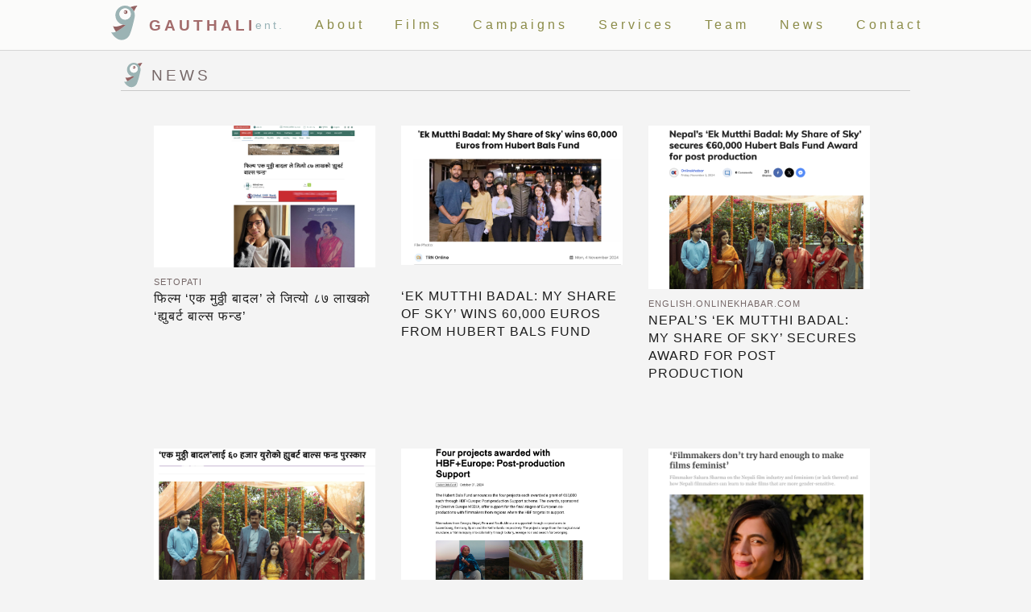

--- FILE ---
content_type: text/html; charset=UTF-8
request_url: http://gauthali.com.np/news/
body_size: 36279
content:
<!doctype html>
<html lang="en">
<head>
	<meta name="viewport" content="width=device-width, initial-scale=1.0, maximum-scale=1.0, user-scalable=0" />
<meta name="msvalidate.01" content="B4B5585A3DE105BA5D01B5839D308DCC" />
<meta name="google-site-verification" content="UViFlzTv9XQbw2wGpfQdbPC01-JSfMwvBiPRTOVBjOg" />
  <meta charset="utf-8">
	<meta name="language" content="English">
  <meta http-equiv="x-ua-compatible" content="ie=edge">
	<link rel="stylesheet" href="http://gauthali.com.np/wp-content/themes/gauthali/style.css" />
	<meta name="keywords" content="Gauthali, Gauthali Entertainment, Gauthali Ka Katha Haru, Bardiya Sundari, Miss Bardiya, Sahara Sharma, Abhimanyu Dixit, Sahayog Raj Adhikari, She-Nema, Nepali Cinema, Nepali Films, Nepali film company, Feminist film Nepal, Women Led film production, film production Nepal">
	<meta name="description" content="
	" />
		<title>News &#8211; Gauthali ent.</title>
<meta name='robots' content='max-image-preview:large' />
<link rel="alternate" title="oEmbed (JSON)" type="application/json+oembed" href="https://gauthali.com.np/wp-json/oembed/1.0/embed?url=https%3A%2F%2Fgauthali.com.np%2Fnews%2F" />
<link rel="alternate" title="oEmbed (XML)" type="text/xml+oembed" href="https://gauthali.com.np/wp-json/oembed/1.0/embed?url=https%3A%2F%2Fgauthali.com.np%2Fnews%2F&#038;format=xml" />
<meta property="og:title" content="News"/><meta property="og:type" content="article"/><meta property="og:url" content="https://gauthali.com.np/news/"/><meta property="og:description" content=""/><meta property="og:site_name" content="हाम्रोबक्स"/><meta property="og:image" content="<?php echo site_url(); ?>/hamrobox_thumbnail.jpg"/>
<style id='wp-img-auto-sizes-contain-inline-css' type='text/css'>
img:is([sizes=auto i],[sizes^="auto," i]){contain-intrinsic-size:3000px 1500px}
/*# sourceURL=wp-img-auto-sizes-contain-inline-css */
</style>
<style id='wp-emoji-styles-inline-css' type='text/css'>

	img.wp-smiley, img.emoji {
		display: inline !important;
		border: none !important;
		box-shadow: none !important;
		height: 1em !important;
		width: 1em !important;
		margin: 0 0.07em !important;
		vertical-align: -0.1em !important;
		background: none !important;
		padding: 0 !important;
	}
/*# sourceURL=wp-emoji-styles-inline-css */
</style>
<style id='wp-block-library-inline-css' type='text/css'>
:root{--wp-block-synced-color:#7a00df;--wp-block-synced-color--rgb:122,0,223;--wp-bound-block-color:var(--wp-block-synced-color);--wp-editor-canvas-background:#ddd;--wp-admin-theme-color:#007cba;--wp-admin-theme-color--rgb:0,124,186;--wp-admin-theme-color-darker-10:#006ba1;--wp-admin-theme-color-darker-10--rgb:0,107,160.5;--wp-admin-theme-color-darker-20:#005a87;--wp-admin-theme-color-darker-20--rgb:0,90,135;--wp-admin-border-width-focus:2px}@media (min-resolution:192dpi){:root{--wp-admin-border-width-focus:1.5px}}.wp-element-button{cursor:pointer}:root .has-very-light-gray-background-color{background-color:#eee}:root .has-very-dark-gray-background-color{background-color:#313131}:root .has-very-light-gray-color{color:#eee}:root .has-very-dark-gray-color{color:#313131}:root .has-vivid-green-cyan-to-vivid-cyan-blue-gradient-background{background:linear-gradient(135deg,#00d084,#0693e3)}:root .has-purple-crush-gradient-background{background:linear-gradient(135deg,#34e2e4,#4721fb 50%,#ab1dfe)}:root .has-hazy-dawn-gradient-background{background:linear-gradient(135deg,#faaca8,#dad0ec)}:root .has-subdued-olive-gradient-background{background:linear-gradient(135deg,#fafae1,#67a671)}:root .has-atomic-cream-gradient-background{background:linear-gradient(135deg,#fdd79a,#004a59)}:root .has-nightshade-gradient-background{background:linear-gradient(135deg,#330968,#31cdcf)}:root .has-midnight-gradient-background{background:linear-gradient(135deg,#020381,#2874fc)}:root{--wp--preset--font-size--normal:16px;--wp--preset--font-size--huge:42px}.has-regular-font-size{font-size:1em}.has-larger-font-size{font-size:2.625em}.has-normal-font-size{font-size:var(--wp--preset--font-size--normal)}.has-huge-font-size{font-size:var(--wp--preset--font-size--huge)}.has-text-align-center{text-align:center}.has-text-align-left{text-align:left}.has-text-align-right{text-align:right}.has-fit-text{white-space:nowrap!important}#end-resizable-editor-section{display:none}.aligncenter{clear:both}.items-justified-left{justify-content:flex-start}.items-justified-center{justify-content:center}.items-justified-right{justify-content:flex-end}.items-justified-space-between{justify-content:space-between}.screen-reader-text{border:0;clip-path:inset(50%);height:1px;margin:-1px;overflow:hidden;padding:0;position:absolute;width:1px;word-wrap:normal!important}.screen-reader-text:focus{background-color:#ddd;clip-path:none;color:#444;display:block;font-size:1em;height:auto;left:5px;line-height:normal;padding:15px 23px 14px;text-decoration:none;top:5px;width:auto;z-index:100000}html :where(.has-border-color){border-style:solid}html :where([style*=border-top-color]){border-top-style:solid}html :where([style*=border-right-color]){border-right-style:solid}html :where([style*=border-bottom-color]){border-bottom-style:solid}html :where([style*=border-left-color]){border-left-style:solid}html :where([style*=border-width]){border-style:solid}html :where([style*=border-top-width]){border-top-style:solid}html :where([style*=border-right-width]){border-right-style:solid}html :where([style*=border-bottom-width]){border-bottom-style:solid}html :where([style*=border-left-width]){border-left-style:solid}html :where(img[class*=wp-image-]){height:auto;max-width:100%}:where(figure){margin:0 0 1em}html :where(.is-position-sticky){--wp-admin--admin-bar--position-offset:var(--wp-admin--admin-bar--height,0px)}@media screen and (max-width:600px){html :where(.is-position-sticky){--wp-admin--admin-bar--position-offset:0px}}

/*# sourceURL=wp-block-library-inline-css */
</style><style id='global-styles-inline-css' type='text/css'>
:root{--wp--preset--aspect-ratio--square: 1;--wp--preset--aspect-ratio--4-3: 4/3;--wp--preset--aspect-ratio--3-4: 3/4;--wp--preset--aspect-ratio--3-2: 3/2;--wp--preset--aspect-ratio--2-3: 2/3;--wp--preset--aspect-ratio--16-9: 16/9;--wp--preset--aspect-ratio--9-16: 9/16;--wp--preset--color--black: #000000;--wp--preset--color--cyan-bluish-gray: #abb8c3;--wp--preset--color--white: #ffffff;--wp--preset--color--pale-pink: #f78da7;--wp--preset--color--vivid-red: #cf2e2e;--wp--preset--color--luminous-vivid-orange: #ff6900;--wp--preset--color--luminous-vivid-amber: #fcb900;--wp--preset--color--light-green-cyan: #7bdcb5;--wp--preset--color--vivid-green-cyan: #00d084;--wp--preset--color--pale-cyan-blue: #8ed1fc;--wp--preset--color--vivid-cyan-blue: #0693e3;--wp--preset--color--vivid-purple: #9b51e0;--wp--preset--gradient--vivid-cyan-blue-to-vivid-purple: linear-gradient(135deg,rgb(6,147,227) 0%,rgb(155,81,224) 100%);--wp--preset--gradient--light-green-cyan-to-vivid-green-cyan: linear-gradient(135deg,rgb(122,220,180) 0%,rgb(0,208,130) 100%);--wp--preset--gradient--luminous-vivid-amber-to-luminous-vivid-orange: linear-gradient(135deg,rgb(252,185,0) 0%,rgb(255,105,0) 100%);--wp--preset--gradient--luminous-vivid-orange-to-vivid-red: linear-gradient(135deg,rgb(255,105,0) 0%,rgb(207,46,46) 100%);--wp--preset--gradient--very-light-gray-to-cyan-bluish-gray: linear-gradient(135deg,rgb(238,238,238) 0%,rgb(169,184,195) 100%);--wp--preset--gradient--cool-to-warm-spectrum: linear-gradient(135deg,rgb(74,234,220) 0%,rgb(151,120,209) 20%,rgb(207,42,186) 40%,rgb(238,44,130) 60%,rgb(251,105,98) 80%,rgb(254,248,76) 100%);--wp--preset--gradient--blush-light-purple: linear-gradient(135deg,rgb(255,206,236) 0%,rgb(152,150,240) 100%);--wp--preset--gradient--blush-bordeaux: linear-gradient(135deg,rgb(254,205,165) 0%,rgb(254,45,45) 50%,rgb(107,0,62) 100%);--wp--preset--gradient--luminous-dusk: linear-gradient(135deg,rgb(255,203,112) 0%,rgb(199,81,192) 50%,rgb(65,88,208) 100%);--wp--preset--gradient--pale-ocean: linear-gradient(135deg,rgb(255,245,203) 0%,rgb(182,227,212) 50%,rgb(51,167,181) 100%);--wp--preset--gradient--electric-grass: linear-gradient(135deg,rgb(202,248,128) 0%,rgb(113,206,126) 100%);--wp--preset--gradient--midnight: linear-gradient(135deg,rgb(2,3,129) 0%,rgb(40,116,252) 100%);--wp--preset--font-size--small: 13px;--wp--preset--font-size--medium: 20px;--wp--preset--font-size--large: 36px;--wp--preset--font-size--x-large: 42px;--wp--preset--spacing--20: 0.44rem;--wp--preset--spacing--30: 0.67rem;--wp--preset--spacing--40: 1rem;--wp--preset--spacing--50: 1.5rem;--wp--preset--spacing--60: 2.25rem;--wp--preset--spacing--70: 3.38rem;--wp--preset--spacing--80: 5.06rem;--wp--preset--shadow--natural: 6px 6px 9px rgba(0, 0, 0, 0.2);--wp--preset--shadow--deep: 12px 12px 50px rgba(0, 0, 0, 0.4);--wp--preset--shadow--sharp: 6px 6px 0px rgba(0, 0, 0, 0.2);--wp--preset--shadow--outlined: 6px 6px 0px -3px rgb(255, 255, 255), 6px 6px rgb(0, 0, 0);--wp--preset--shadow--crisp: 6px 6px 0px rgb(0, 0, 0);}:where(.is-layout-flex){gap: 0.5em;}:where(.is-layout-grid){gap: 0.5em;}body .is-layout-flex{display: flex;}.is-layout-flex{flex-wrap: wrap;align-items: center;}.is-layout-flex > :is(*, div){margin: 0;}body .is-layout-grid{display: grid;}.is-layout-grid > :is(*, div){margin: 0;}:where(.wp-block-columns.is-layout-flex){gap: 2em;}:where(.wp-block-columns.is-layout-grid){gap: 2em;}:where(.wp-block-post-template.is-layout-flex){gap: 1.25em;}:where(.wp-block-post-template.is-layout-grid){gap: 1.25em;}.has-black-color{color: var(--wp--preset--color--black) !important;}.has-cyan-bluish-gray-color{color: var(--wp--preset--color--cyan-bluish-gray) !important;}.has-white-color{color: var(--wp--preset--color--white) !important;}.has-pale-pink-color{color: var(--wp--preset--color--pale-pink) !important;}.has-vivid-red-color{color: var(--wp--preset--color--vivid-red) !important;}.has-luminous-vivid-orange-color{color: var(--wp--preset--color--luminous-vivid-orange) !important;}.has-luminous-vivid-amber-color{color: var(--wp--preset--color--luminous-vivid-amber) !important;}.has-light-green-cyan-color{color: var(--wp--preset--color--light-green-cyan) !important;}.has-vivid-green-cyan-color{color: var(--wp--preset--color--vivid-green-cyan) !important;}.has-pale-cyan-blue-color{color: var(--wp--preset--color--pale-cyan-blue) !important;}.has-vivid-cyan-blue-color{color: var(--wp--preset--color--vivid-cyan-blue) !important;}.has-vivid-purple-color{color: var(--wp--preset--color--vivid-purple) !important;}.has-black-background-color{background-color: var(--wp--preset--color--black) !important;}.has-cyan-bluish-gray-background-color{background-color: var(--wp--preset--color--cyan-bluish-gray) !important;}.has-white-background-color{background-color: var(--wp--preset--color--white) !important;}.has-pale-pink-background-color{background-color: var(--wp--preset--color--pale-pink) !important;}.has-vivid-red-background-color{background-color: var(--wp--preset--color--vivid-red) !important;}.has-luminous-vivid-orange-background-color{background-color: var(--wp--preset--color--luminous-vivid-orange) !important;}.has-luminous-vivid-amber-background-color{background-color: var(--wp--preset--color--luminous-vivid-amber) !important;}.has-light-green-cyan-background-color{background-color: var(--wp--preset--color--light-green-cyan) !important;}.has-vivid-green-cyan-background-color{background-color: var(--wp--preset--color--vivid-green-cyan) !important;}.has-pale-cyan-blue-background-color{background-color: var(--wp--preset--color--pale-cyan-blue) !important;}.has-vivid-cyan-blue-background-color{background-color: var(--wp--preset--color--vivid-cyan-blue) !important;}.has-vivid-purple-background-color{background-color: var(--wp--preset--color--vivid-purple) !important;}.has-black-border-color{border-color: var(--wp--preset--color--black) !important;}.has-cyan-bluish-gray-border-color{border-color: var(--wp--preset--color--cyan-bluish-gray) !important;}.has-white-border-color{border-color: var(--wp--preset--color--white) !important;}.has-pale-pink-border-color{border-color: var(--wp--preset--color--pale-pink) !important;}.has-vivid-red-border-color{border-color: var(--wp--preset--color--vivid-red) !important;}.has-luminous-vivid-orange-border-color{border-color: var(--wp--preset--color--luminous-vivid-orange) !important;}.has-luminous-vivid-amber-border-color{border-color: var(--wp--preset--color--luminous-vivid-amber) !important;}.has-light-green-cyan-border-color{border-color: var(--wp--preset--color--light-green-cyan) !important;}.has-vivid-green-cyan-border-color{border-color: var(--wp--preset--color--vivid-green-cyan) !important;}.has-pale-cyan-blue-border-color{border-color: var(--wp--preset--color--pale-cyan-blue) !important;}.has-vivid-cyan-blue-border-color{border-color: var(--wp--preset--color--vivid-cyan-blue) !important;}.has-vivid-purple-border-color{border-color: var(--wp--preset--color--vivid-purple) !important;}.has-vivid-cyan-blue-to-vivid-purple-gradient-background{background: var(--wp--preset--gradient--vivid-cyan-blue-to-vivid-purple) !important;}.has-light-green-cyan-to-vivid-green-cyan-gradient-background{background: var(--wp--preset--gradient--light-green-cyan-to-vivid-green-cyan) !important;}.has-luminous-vivid-amber-to-luminous-vivid-orange-gradient-background{background: var(--wp--preset--gradient--luminous-vivid-amber-to-luminous-vivid-orange) !important;}.has-luminous-vivid-orange-to-vivid-red-gradient-background{background: var(--wp--preset--gradient--luminous-vivid-orange-to-vivid-red) !important;}.has-very-light-gray-to-cyan-bluish-gray-gradient-background{background: var(--wp--preset--gradient--very-light-gray-to-cyan-bluish-gray) !important;}.has-cool-to-warm-spectrum-gradient-background{background: var(--wp--preset--gradient--cool-to-warm-spectrum) !important;}.has-blush-light-purple-gradient-background{background: var(--wp--preset--gradient--blush-light-purple) !important;}.has-blush-bordeaux-gradient-background{background: var(--wp--preset--gradient--blush-bordeaux) !important;}.has-luminous-dusk-gradient-background{background: var(--wp--preset--gradient--luminous-dusk) !important;}.has-pale-ocean-gradient-background{background: var(--wp--preset--gradient--pale-ocean) !important;}.has-electric-grass-gradient-background{background: var(--wp--preset--gradient--electric-grass) !important;}.has-midnight-gradient-background{background: var(--wp--preset--gradient--midnight) !important;}.has-small-font-size{font-size: var(--wp--preset--font-size--small) !important;}.has-medium-font-size{font-size: var(--wp--preset--font-size--medium) !important;}.has-large-font-size{font-size: var(--wp--preset--font-size--large) !important;}.has-x-large-font-size{font-size: var(--wp--preset--font-size--x-large) !important;}
/*# sourceURL=global-styles-inline-css */
</style>

<style id='classic-theme-styles-inline-css' type='text/css'>
/*! This file is auto-generated */
.wp-block-button__link{color:#fff;background-color:#32373c;border-radius:9999px;box-shadow:none;text-decoration:none;padding:calc(.667em + 2px) calc(1.333em + 2px);font-size:1.125em}.wp-block-file__button{background:#32373c;color:#fff;text-decoration:none}
/*# sourceURL=/wp-includes/css/classic-themes.min.css */
</style>
<link rel="https://api.w.org/" href="https://gauthali.com.np/wp-json/" /><link rel="alternate" title="JSON" type="application/json" href="https://gauthali.com.np/wp-json/wp/v2/pages/11019" /><link rel="EditURI" type="application/rsd+xml" title="RSD" href="https://gauthali.com.np/xmlrpc.php?rsd" />
<meta name="generator" content="WordPress 6.9" />
<link rel="canonical" href="https://gauthali.com.np/news/" />
<link rel='shortlink' href='https://gauthali.com.np/?p=11019' />
<meta name="twitter:card" value="summary" />
<meta name="twitter:url" value="https://gauthali.com.np/news/" />
<meta name="twitter:title" value="News" />
<meta name="twitter:description" value="" />
<meta name="twitter:image" value="?php%20echo%20site_url();%20?/hamrobox_thumbnail.jpg" />
<meta name="twitter:site" value="@hamrobox" />
<link rel="icon" href="https://gauthali.com.np/wp-content/uploads/2022/01/cropped-gauthali-32x32.png" sizes="32x32" />
<link rel="icon" href="https://gauthali.com.np/wp-content/uploads/2022/01/cropped-gauthali-192x192.png" sizes="192x192" />
<link rel="apple-touch-icon" href="https://gauthali.com.np/wp-content/uploads/2022/01/cropped-gauthali-180x180.png" />
<meta name="msapplication-TileImage" content="https://gauthali.com.np/wp-content/uploads/2022/01/cropped-gauthali-270x270.png" />
		<style type="text/css" id="wp-custom-css">
			/* Only the CINEMA AS AN ARCHIVE block on the homepage */
body.home ul.post-horizontal:has(img[src*="20251112_211732"]) {
    background: url('https://gauthali.com.np/wp-content/uploads/2025/11/Untitled-design-14-scaled.png')
                center top / cover no-repeat !important;
    background-color: transparent !important;
}

/* Hide just that laptop image so only the Bardiya backdrop shows */
body.home ul.post-horizontal:has(img[src*="20251112_211732"]) .container-photo img {
    opacity: 0 !important;
}
		</style>
		</head>


<body>
	<nav class="nav">
			<div class="nav-container">
				<a href="http://gauthali.com.np"><div class= "title-card" >
					<svg class="svg-icon" viewBox="0 0 400 450">
						<path class="myPath" d="M 150.42256,0.28817559 C 106.60624,4.3429347 66.946074,36.132461 54.05547,78.219084 41.011182,118.41928 52.669478,165.60097 84.089147,194.1642 106.43774,216.24984 138.42583,226.08791 169.42695,224.68462 130.2155,257.11214 89.509687,289.57567 41.592347,308.01538 28.492502,313.59564 11.804651,314.69826 0,309.31189 c 15.613566,28.9106 37.453654,55.63401 65.183438,73.75628 29.303407,19.67863 68.878802,22.64962 100.416722,6.56736 25.79117,-12.3367 44.52254,-36.31576 53.51665,-63.15786 23.48761,-62.63756 38.61197,-128.26672 52.61816,-193.56641 C 277.03869,103.8313 270.84142,72.853563 253.55393,48.724715 232.34014,17.173314 194.42096,-1.9158712 156.42246,0.15271505 l -3.45475,0.0371906 z M 170.01622,32.775617 c 33.90276,3.93643 60.47954,37.525725 56.29858,71.412583 -2.66877,37.38659 -42.13938,66.11614 -78.57629,57.36338 -37.13584,-6.88903 -61.936499,-50.05098 -48.09112,-85.430849 9.55486,-28.586079 40.46668,-47.852996 70.36883,-43.345114 z">
						</path>

						<path class="myPath2" d="m 292.37066,0.31628412 c -1.3201,0.081314 -2.49463,0.28510084 -2.61008,0.45274817 -0.11646,0.16664343 -2.54985,0.52000791 -5.40988,0.78402731 -2.85905,0.2640194 -5.29847,0.6294304 -5.42094,0.8131397 -0.12147,0.1837094 -2.4354,0.5702017 -5.14085,0.859318 -2.70544,0.2891164 -4.919,0.6655699 -4.919,0.8352251 0,0.1706589 -1.17453,0.4356822 -2.61006,0.5892753 -1.43555,0.153593 -2.61009,0.4035582 -2.61009,0.5561473 0,0.1525893 -1.62627,0.5180002 -3.61395,0.812136 -1.98768,0.2941357 -3.61396,0.6725969 -3.61396,0.8392403 0,0.1676475 -1.53593,0.5230197 -3.41318,0.7890468 -1.87725,0.2660271 -3.41318,0.6053373 -3.41318,0.7529071 0,0.1475698 -1.21469,0.4989265 -2.69842,0.7800119 -1.48373,0.2820891 -2.79377,0.6625582 -2.91123,0.8452639 -0.11746,0.182706 -1.52289,0.552131 -3.12407,0.820167 -1.60118,0.269039 -2.91124,0.627422 -2.91124,0.798081 0,0.171664 -1.08419,0.54109 -2.4093,0.822174 -1.32513,0.281086 -2.40931,0.656537 -2.40931,0.833218 0,0.177686 -0.81314,0.443713 -1.80697,0.593291 -0.99384,0.148573 -1.80698,0.402554 -1.80698,0.563175 0,0.159615 -0.99384,0.530046 -2.20852,0.821171 -1.2147,0.291123 -2.20854,0.661554 -2.20854,0.822173 0,0.161625 -0.62641,0.410587 -1.39137,0.55414 -2.44444,0.458771 -1.92142,1.779873 1.39137,3.517583 0.55214,0.29012 1.21871,0.707732 1.48172,0.928586 0.26202,0.220852 1.86019,1.485736 3.54971,2.810852 5.19204,4.071723 9.9966,8.444608 13.29735,12.104739 1.73469,1.923428 3.4704,3.826776 3.85689,4.229331 0.3865,0.402555 0.70272,0.825186 0.70272,0.938624 0,0.114442 1.08418,1.527899 2.4093,3.143136 1.3251,1.614234 2.4093,3.027691 2.4093,3.140125 0,0.179694 4.7162,7.506986 5.5173,8.572098 0.16765,0.222861 1.44357,2.707456 2.83595,5.521319 1.39137,2.813866 2.62414,5.115755 2.73857,5.115755 0.52905,0 1.39038,-1.273919 1.61223,-2.386215 0.13553,-0.675608 0.37545,-1.22774 0.53406,-1.22774 0.15762,0 0.50395,-0.722791 0.76897,-1.606202 0.26402,-0.883411 0.6204,-1.606202 0.79005,-1.606202 0.17067,0 0.54108,-0.903489 0.82418,-2.007752 0.28309,-1.104265 0.6716,-2.007753 0.86334,-2.007753 0.19174,0 0.56518,-0.722791 0.8292,-1.606201 0.26502,-0.883412 0.60434,-1.606202 0.75491,-1.606202 0.15059,0 0.51299,-0.722792 0.80411,-1.606202 0.29113,-0.883411 0.65253,-1.606202 0.8031,-1.606202 0.15059,0 0.51198,-0.72279 0.8031,-1.606202 0.29113,-0.883411 0.65353,-1.606202 0.80411,-1.606202 0.15058,0 0.48989,-0.722791 0.75491,-1.606202 0.26402,-0.883411 0.65452,-1.606202 0.86634,-1.606202 0.21183,0 0.3855,-0.262012 0.3855,-0.582248 0,-0.320237 0.24594,-0.726806 0.54509,-0.90349 0.30017,-0.176682 0.76597,-0.998856 1.035,-1.827053 0.27005,-0.828198 0.62241,-1.505815 0.78503,-1.505815 0.16264,0 0.54412,-0.632442 0.84729,-1.405426 0.30316,-0.772985 0.68363,-1.405427 0.84626,-1.405427 0.16161,0 0.41359,-0.541089 0.55816,-1.202643 0.14555,-0.660552 0.48686,-1.338167 0.75892,-1.505816 0.27106,-0.166642 0.73082,-0.890437 1.02094,-1.608209 0.29013,-0.717771 0.67159,-1.305039 0.84928,-1.305039 0.17669,0 0.54109,-0.677615 0.81114,-1.505814 0.26904,-0.828198 0.73483,-1.650373 1.03499,-1.827055 0.29916,-0.176682 0.5451,-0.564178 0.5451,-0.860322 0,-0.297147 0.25399,-0.637462 0.56419,-0.755919 0.31119,-0.119461 0.68665,-0.770976 0.83522,-1.448593 0.14857,-0.677616 0.4417,-1.231755 0.65051,-1.231755 0.20881,0 0.55114,-0.451744 0.76094,-1.003876 0.20981,-0.552133 0.53305,-1.003877 0.71778,-1.003877 0.18571,0 0.58525,-0.632442 0.88843,-1.405427 0.30317,-0.772984 0.6766,-1.405427 0.8292,-1.405427 0.15259,0 0.50293,-0.542093 0.777,-1.204651 0.27405,-0.662558 0.64046,-1.204651 0.81213,-1.204651 0.17267,0 0.50294,-0.542093 0.73383,-1.204651 0.2309,-0.662559 0.57624,-1.204653 0.76797,-1.204653 0.19073,0 0.58927,-0.616379 0.88442,-1.37029 0.29614,-0.753911 0.95367,-1.5931517 1.46164,-1.8641983 0.50796,-0.2720504 1.03701,-1.0119073 1.17553,-1.6453531 0.13954,-0.632442 0.59931,-1.3351553 1.02396,-1.5620313 0.42364,-0.226876 0.76997,-0.664566 0.76997,-0.972756 0,-0.3071861 0.24295,-0.8010933 0.53909,-1.0982406 3.52461,-3.52360544 2.06296,-4.22732265 -7.55618,-3.63603958 M 162.23818,52.552982 c -0.2098,0.182705 -1.19461,0.55414 -2.18844,0.823178 -2.24266,0.60835 -4.51444,1.691531 -4.93907,2.356097 -0.17669,0.276067 -0.5431,0.501939 -0.81415,0.501939 -0.63946,0 -5.89175,5.289423 -5.89175,5.932908 0,0.271046 -0.16464,0.491899 -0.36541,0.491899 -0.33931,0 -0.6736,0.620396 -2.70645,5.019382 -0.94966,2.052926 -1.09321,12.580576 -0.19876,14.494967 1.84714,3.951258 2.41633,4.981235 3.74847,6.787207 2.03687,2.76066 5.99314,6.224032 7.10845,6.224032 0.24494,0 0.44471,0.151586 0.44471,0.337303 0,0.185717 0.76797,0.579236 1.70659,0.87538 0.93863,0.296143 1.89332,0.675609 2.12119,0.844259 1.52188,1.123338 11.88691,1.115308 14.17373,-0.01105 0.36842,-0.1817 1.66443,-0.800089 2.87912,-1.374306 5.50828,-2.605058 11.14001,-9.296898 11.93207,-14.17674 0.12247,-0.754914 0.37946,-1.46867 0.5702,-1.586124 0.43568,-0.270043 0.4638,-9.804858 0.0291,-9.804858 -0.17568,0 -0.56016,-1.084188 -0.85329,-2.409304 -0.29414,-1.325116 -0.6716,-2.409303 -0.83924,-2.409303 -0.16765,0 -0.41159,-0.316221 -0.54109,-0.702712 -0.76395,-2.266753 -5.36974,-7.609383 -7.48089,-8.677506 -1.61422,-0.816152 -3.00159,-1.642342 -3.21842,-1.915396 -0.11043,-0.138535 -1.24782,-0.485876 -2.52776,-0.770977 -1.27994,-0.284097 -2.42036,-0.667578 -2.53379,-0.851288 -0.26903,-0.434678 -9.1172,-0.434678 -9.61513,10e-4 m 0.38449,14.102452 c 5.81646,2.965451 5.79337,12.016397 -0.0332,13.109619 -0.73483,0.137532 -1.33514,0.410586 -1.33514,0.607345 0,0.473831 -3.09997,0.460779 -3.3941,-0.01406 -0.1255,-0.203786 -0.74991,-0.485875 -1.38738,-0.625415 -1.3502,-0.296143 -2.18041,-1.124341 -3.26862,-3.257577 -3.06281,-6.0082 3.49049,-12.841585 9.41838,-9.819919 M 132.8447,222.5815 c -0.93863,0.22587 -1.7066,0.55213 -1.7066,0.7258 0,0.17367 -0.97978,0.53506 -2.1764,0.8031 -1.49176,0.33329 -2.23563,0.71375 -2.36513,1.20766 -0.13251,0.50596 -0.4397,0.65453 -1.03601,0.49793 -0.46579,-0.12148 -0.84726,-0.0442 -0.84726,0.17266 0,0.21585 -1.08419,0.62341 -2.40931,0.90449 -1.32511,0.28109 -2.40929,0.63345 -2.40929,0.78203 0,0.14856 -0.94365,0.51297 -2.0961,0.80812 -1.15346,0.29513 -2.34004,0.78101 -2.6392,1.08016 -0.29815,0.29815 -0.89044,0.5421 -1.31708,0.5421 -0.42564,0 -0.774,0.17668 -0.774,0.39151 0,0.22085 -0.52502,0.2861 -1.20464,0.15059 -0.68865,-0.13755 -1.20465,-0.0712 -1.20465,0.15559 0,0.21886 -1.08418,0.62743 -2.40931,0.9085 -1.32511,0.28109 -2.4093,0.66758 -2.4093,0.85833 0,0.19073 -0.27104,0.34633 -0.60232,0.34633 -0.33128,0 -0.60233,0.16364 -0.60233,0.36441 0,0.19977 -0.3614,0.26904 -0.8031,0.1536 -0.44171,-0.11546 -0.8031,-0.013 -0.8031,0.22788 0,0.27304 -0.45476,0.34734 -1.20466,0.19775 -0.76695,-0.15358 -1.20465,-0.0773 -1.20465,0.21083 0,0.24795 -0.27104,0.45173 -0.60232,0.45173 -0.331277,0 -0.602324,0.18371 -0.602324,0.40959 0,0.2339 -0.422632,0.30216 -0.99183,0.15961 -0.624411,-0.1566 -1.209671,-0.0311 -1.5801,0.33931 -0.323249,0.32325 -1.502804,0.70874 -2.622126,0.85731 -1.118317,0.14858 -2.033852,0.43067 -2.033852,0.62843 0,0.19777 -1.002873,0.48387 -2.228606,0.63745 -1.225732,0.1526 -2.476563,0.52603 -2.77873,0.8282 -0.425642,0.42665 -0.595298,0.4377 -0.751902,0.0512 -0.16062,-0.39351 -0.276066,-0.39452 -0.553137,-0.004 -0.192743,0.27204 -1.064108,0.58525 -1.936476,0.69669 -0.871365,0.11244 -1.644349,0.37947 -1.715626,0.5953 -0.07228,0.21482 -0.660549,0.28509 -1.307046,0.15559 -0.742868,-0.14857 -1.176543,-0.0683 -1.176543,0.21684 0,0.24796 -0.53105,0.45175 -1.180558,0.45175 -0.649509,0 -1.273919,0.15058 -1.38836,0.33428 -0.113438,0.18473 -0.756923,0.25398 -1.428516,0.15561 -0.793062,-0.11646 -1.222722,-0.007 -1.222722,0.3102 0,0.29314 -0.270042,0.38649 -0.670589,0.2329 -0.368423,-0.14155 -0.834221,-0.025 -1.033993,0.25799 -0.289115,0.40858 -0.406569,0.4116 -0.568194,0.0141 -0.247957,-0.61237 -1.220713,-0.66357 -1.416468,-0.0743 -0.07831,0.2349 -1.019939,0.48689 -2.091074,0.55915 -1.07214,0.0723 -2.107138,0.37646 -2.300884,0.67662 -0.271048,0.42063 -0.423637,0.43368 -0.668582,0.0552 -0.357381,-0.55112 -3.296731,-0.24594 -3.296731,0.34132 0,0.19274 -0.707731,0.34935 -1.573073,0.34935 -0.882408,0 -1.661415,0.21984 -1.774852,0.50194 -0.161625,0.40155 -0.208808,0.40155 -0.233904,0 -0.03413,-0.5411 -1.317086,-0.68967 -1.797943,-0.20881 -0.161624,0.16162 -1.546973,0.23591 -3.078888,0.16464 -1.820027,-0.0833 -2.784752,0.023 -2.784752,0.30919 0,0.27406 -1.050055,0.43769 -2.810854,0.43769 -1.806976,0 -2.810853,-0.16062 -2.810853,-0.44974 0,-0.30116 -0.79507,-0.3925 -2.409303,-0.27607 -1.325117,0.0964 -2.409302,0.0281 -2.409302,-0.15158 0,-0.52804 -1.519869,-0.37444 -1.741726,0.17468 -0.161624,0.40155 -0.208806,0.40155 -0.233903,0 -0.01807,-0.27607 -0.393519,-0.50194 -0.835226,-0.50194 -0.441704,0 -0.8031,-0.16062 -0.8031,-0.35637 0,-0.19576 -1.174535,-0.57723 -2.610078,-0.84828 -1.435544,-0.27105 -2.610078,-0.61839 -2.610078,-0.77299 0,-0.15359 -0.903488,-0.51097 -2.007752,-0.79406 -1.104265,-0.28309 -2.007754,-0.67361 -2.007754,-0.86635 0,-0.19375 -0.271045,-0.24795 -0.602324,-0.12147 -0.331279,0.1275 -0.602326,0.0311 -0.602326,-0.21282 0,-0.24494 -0.265023,-0.44472 -0.589276,-0.44472 -0.386492,0 -0.500934,-0.2319 -0.332283,-0.67159 0.190737,-0.49792 0.09336,-0.60936 -0.376453,-0.42866 -0.367418,0.14055 -0.92959,-0.0843 -1.336159,-0.53306 -0.386493,-0.42664 -1.036,-0.776 -1.443575,-0.776 -0.994841,0 -0.987813,1.6524 0.01104,2.37217 0.448733,0.32324 0.672597,0.84526 0.555144,1.294 -0.109423,0.42163 0.01305,0.7509 0.279077,0.7509 0.293132,0 0.377458,0.30819 0.220853,0.8031 -0.146565,0.46077 -0.07228,0.80309 0.17367,0.80309 0.235912,0 0.428655,0.45175 0.428655,1.00388 0,0.55213 0.192745,1.00388 0.428655,1.00388 0.245951,0 0.320238,0.34233 0.173671,0.8041 -0.1556,0.48888 -0.009,1.05107 0.374447,1.43454 0.346337,0.34634 0.629429,0.88742 0.629429,1.20365 0,0.31522 0.163632,0.57321 0.364408,0.57321 0.199771,0 0.269039,0.3614 0.153593,0.8031 -0.117453,0.44874 -0.01205,0.8031 0.237919,0.8031 0.246952,0 0.448732,0.3614 0.448732,0.80311 0,0.4417 0.174675,0.8031 0.3885,0.8031 0.21483,0 0.278075,0.28911 0.142551,0.64248 -0.135523,0.35437 -0.07028,0.76094 0.144557,0.90349 0.726807,0.48487 1.664428,2.84799 1.452611,3.66013 -0.135524,0.51599 0.02208,0.89747 0.436684,1.05607 0.356377,0.13653 0.647501,0.49994 0.647501,0.80813 0,0.30718 0.176682,0.55916 0.391512,0.55916 0.220853,0 0.286105,0.52502 0.150582,1.20465 -0.18873,0.94264 -0.09939,1.20465 0.411588,1.20465 0.359389,0 0.65252,0.25599 0.65252,0.5692 0,0.3122 0.225872,0.65954 0.501937,0.77097 0.401552,0.16163 0.401552,0.20881 0,0.23391 -0.69167,0.0442 -0.636457,0.83523 0.05722,0.83523 0.614374,0 1.047044,0.84425 1.047044,2.04087 0,0.42364 0.191741,0.76998 0.425644,0.76998 0.233903,0 0.313209,0.1807 0.176682,0.40155 -0.136527,0.22085 -0.05321,0.40155 0.184713,0.40155 0.261008,0 0.333287,0.39854 0.180697,1.00387 -0.154597,0.61839 -0.08131,1.00388 0.193749,1.00388 0.243942,0 0.444717,0.27104 0.444717,0.60232 0,0.33128 0.256992,0.60233 0.570201,0.60233 0.314214,0 0.686652,0.52704 0.828198,1.17153 0.141547,0.64348 0.516997,1.2709 0.834221,1.39237 0.318229,0.12248 0.578232,0.49893 0.578232,0.83623 0,0.33831 0.174677,0.61537 0.388501,0.61537 0.214831,0 0.285101,0.27105 0.158613,0.60233 -0.127492,0.33128 -0.02109,0.60232 0.236915,0.60232 0.256991,0 0.356376,0.1807 0.219848,0.40156 -0.136526,0.22085 -0.05722,0.40155 0.176683,0.40155 0.233903,0 0.425642,0.27105 0.425642,0.60233 0,0.33126 0.160621,0.60232 0.357381,0.60232 0.195755,0 0.348345,0.22587 0.338307,0.50194 -0.0512,1.35422 0.175678,1.87524 0.916538,2.11015 0.444718,0.14154 0.704721,0.42464 0.578232,0.62943 -0.126488,0.20479 -0.02611,0.37243 0.221857,0.37243 0.260004,0 0.350353,0.32125 0.213826,0.75291 -0.170658,0.53707 -0.005,0.81514 0.576225,0.96673 0.543097,0.14255 0.734838,0.42565 0.573213,0.84727 -0.166643,0.43568 0.08232,0.75793 0.794067,1.02898 0.644488,0.24494 0.954686,0.60634 0.820167,0.9577 -0.118458,0.3092 0.06526,0.67058 0.409581,0.8031 0.344329,0.1315 0.625415,0.49691 0.625415,0.81213 0,0.31421 0.271046,0.67561 0.602325,0.80311 0.33128,0.12647 0.602326,0.48787 0.602326,0.80309 0,0.31421 0.286105,0.68164 0.635454,0.81515 0.350353,0.13452 0.561167,0.46781 0.469814,0.74186 -0.09135,0.27406 0.246953,0.82217 0.751904,1.21972 0.503944,0.39653 0.832212,0.94164 0.728813,1.21067 -0.103402,0.27004 0.220853,0.66958 0.721788,0.88943 0.49993,0.21885 0.908507,0.66959 0.908507,1.00087 0,0.33128 0.415604,0.83824 0.923567,1.12735 0.674604,0.38449 0.853294,0.74488 0.662558,1.3452 -0.218846,0.69066 -0.128497,0.777 0.58024,0.55213 0.601322,-0.19074 0.783024,-0.11645 0.638466,0.26201 -0.110428,0.29012 0.416608,1.01893 1.170519,1.62025 l 1.371295,1.09122 8.168541,-4.144 c 10.436296,-5.29445 11.301637,-5.76928 19.261371,-10.56279 2.566912,-1.54697 4.961157,-2.92429 5.320545,-3.06182 0.358384,-0.13853 0.652519,-0.43768 0.652519,-0.66456 0,-0.22789 0.215834,-0.41461 0.479853,-0.41461 0.459775,0 1.734698,-0.77297 5.40788,-3.27765 0.919552,-0.62642 1.785897,-1.1394 1.924432,-1.1394 0.139538,0 1.231755,-0.72279 2.427364,-1.6062 1.19562,-0.88341 2.27981,-1.60621 2.40931,-1.60621 0.1295,0 1.26589,-0.76796 2.52676,-1.70658 1.26086,-0.93863 2.59601,-1.88729 2.96845,-2.10814 1.12233,-0.66557 5.23623,-3.47944 7.00706,-4.79251 0.91353,-0.67661 2.06799,-1.50181 2.5659,-1.83307 0.49793,-0.33128 1.77788,-1.27994 2.84499,-2.10815 1.06713,-0.82819 2.0449,-1.50581 2.1744,-1.50581 0.1285,0 1.47871,-0.99383 3.00158,-2.20853 1.52289,-1.21468 2.88214,-2.20853 3.02167,-2.20853 0.13954,0 1.58111,-1.08418 3.20237,-2.4093 1.62126,-1.32512 3.06583,-2.4093 3.20939,-2.4093 0.14455,0 1.77787,-1.21972 3.63102,-2.71047 1.85316,-1.49075 5.1017,-4.0657 7.21787,-5.72209 2.11718,-1.6564 6.18087,-4.95413 9.03187,-7.3283 2.85001,-2.37416 5.28842,-4.31666 5.41793,-4.31666 0.21684,0 4.78547,-3.82779 7.60236,-6.3686 l 1.17453,-1.06008 -8.804,-0.0984 c -4.84269,-0.0552 -9.16639,-0.261 -9.6081,-0.45978 -0.4417,-0.19876 -3.24252,-0.57622 -6.22403,-0.83924 -2.98151,-0.26301 -5.5926,-0.64349 -5.8024,-0.84526 -0.48789,-0.46982 -3.93419,-0.39151 -6.14372,0.13954">
						</path>

						<path class="myPath3" d="m 152.42029,32.772606 c -1.43556,0.290119 -3.69427,0.731825 -5.01939,0.980786 -6.52219,1.223725 -15.39143,4.965172 -21.43979,9.043921 -0.97075,0.654527 -2.11717,1.395388 -2.54984,1.648364 -1.61825,0.944648 -11.14604,9.511728 -11.14604,10.021696 0,0.13452 -0.83723,1.173532 -1.86118,2.309919 -3.25557,3.613956 -9.38223,14.13257 -9.38223,16.10619 0,0.313209 -0.15761,0.667578 -0.35136,0.787039 -0.31722,0.195756 -1.402413,3.379048 -3.025682,8.877278 -4.040602,13.67982 -1.065112,33.828611 6.994002,47.370901 0.65754,1.10426 1.36127,2.36916 1.56505,2.81086 0.20278,0.44171 1.28898,1.93346 2.41231,3.3148 1.12334,1.38133 2.04289,2.6432 2.04289,2.80482 0,0.42063 9.35411,9.74162 9.77574,9.74162 0.19374,0 1.1906,0.7007 2.21455,1.55802 1.02496,0.8563 2.58598,1.95957 3.46939,2.45046 0.88342,0.48988 1.87726,1.11028 2.20854,1.37732 0.59128,0.47584 6.26117,3.2626 8.63334,4.24238 13.91271,5.74719 29.97473,6.29029 44.37131,1.49979 6.98498,-2.32398 14.5241,-6.21801 18.52755,-9.56895 1.02396,-0.85731 2.04892,-1.55902 2.2778,-1.55902 0.51499,0 10.5156,-10.00865 10.5156,-10.52363 0,-0.20479 0.83623,-1.3984 1.85717,-2.65224 1.02195,-1.25484 1.95555,-2.55286 2.07602,-2.88414 0.11946,-0.33229 0.72882,-1.35925 1.35423,-2.28281 0.62542,-0.92357 1.13739,-1.77787 1.13739,-1.89934 0,-0.12147 0.70874,-1.71562 1.57508,-3.54167 2.65425,-5.59862 4.5586,-11.92204 5.27035,-17.50761 1.19061,-9.344069 1.19863,-9.662299 0.36942,-16.434447 -0.7268,-5.94897 -1.50581,-9.405317 -3.41117,-15.15552 -0.85128,-2.570925 -4.90292,-10.862943 -6.09954,-12.486212 -0.50395,-0.683639 -0.91654,-1.368282 -0.91654,-1.522879 0,-0.153593 -0.1797,-0.497923 -0.39855,-0.764954 -0.21883,-0.267031 -1.25283,-1.569058 -2.29687,-2.894176 -1.04503,-1.325116 -2.03987,-2.469534 -2.21254,-2.542818 -0.17166,-0.07429 -0.3122,-0.330275 -0.3122,-0.569197 0,-0.464795 -6.56837,-7.127521 -7.02714,-7.127521 -0.15058,0 -1.22573,-0.813141 -2.38822,-1.806978 -1.16348,-0.993837 -2.32197,-1.806976 -2.57394,-1.806976 -0.25197,0 -0.45876,-0.184713 -0.45876,-0.411591 0,-0.225871 -0.40658,-0.597305 -0.9035,-0.823178 -0.49692,-0.226875 -1.62627,-0.85229 -2.50968,-1.390368 -2.39525,-1.456624 -9.72857,-5.004323 -10.34496,-5.004323 -0.29513,0 -0.70872,-0.171662 -0.91854,-0.380469 -0.65854,-0.657539 -6.49006,-2.126209 -13.50414,-3.402136 -4.2223,-0.768969 -13.8033,-0.769973 -17.59593,-0.003 m 19.49526,19.774353 c 0.20981,0.180697 1.37532,0.568194 2.59,0.860322 1.2147,0.293131 2.29888,0.641477 2.40931,0.775996 0.21984,0.267032 1.63732,1.106273 3.21843,1.906362 2.11114,1.068123 6.71693,6.410752 7.48088,8.677506 0.1295,0.386491 0.37344,0.702712 0.54109,0.702712 0.16764,0 0.5451,1.084187 0.83924,2.409303 0.29313,1.325116 0.67761,2.409304 0.85329,2.409304 0.43469,0 0.40657,9.534815 -0.0291,9.804858 -0.19074,0.117453 -0.44773,0.831209 -0.5702,1.586124 -0.79205,4.879842 -6.42379,11.571682 -11.93207,14.17674 -1.21469,0.574217 -2.5117,1.193609 -2.88213,1.376314 -2.34405,1.155462 -12.60667,1.153454 -14.18377,-0.003 -0.22084,-0.161625 -1.16951,-0.536071 -2.10813,-0.832215 -0.93863,-0.296143 -1.7066,-0.689662 -1.7066,-0.87538 0,-0.185717 -0.19977,-0.337302 -0.44471,-0.337302 -1.11531,0 -5.07158,-3.463373 -7.10845,-6.224032 -1.33214,-1.805973 -1.90133,-2.835949 -3.74847,-6.787207 -0.89445,-1.914392 -0.7509,-12.442042 0.19876,-14.494968 2.03285,-4.398985 2.36715,-5.019381 2.70645,-5.019381 0.20077,0 0.36542,-0.220854 0.36542,-0.4919 0,-0.643485 5.25228,-5.932908 5.89175,-5.932908 0.27104,0 0.63745,-0.225872 0.81414,-0.501938 0.42463,-0.664567 2.69642,-1.747748 4.93907,-2.356097 0.99383,-0.269039 1.97864,-0.640473 2.18845,-0.823179 0.49392,-0.432671 9.17643,-0.43769 9.67736,-0.006 M 156.5412,66.670538 c -3.71334,2.001729 -5.1549,6.238086 -3.33689,9.804859 1.08821,2.133237 1.91841,2.961435 3.26862,3.257578 0.63747,0.13954 1.26188,0.421628 1.38737,0.625415 0.29413,0.474833 3.39411,0.487885 3.39411,0.01406 0,-0.196759 0.60031,-0.469813 1.33514,-0.607345 3.41318,-0.640473 5.49321,-5.921865 3.76555,-9.561921 -1.71764,-3.620981 -6.47299,-5.33259 -9.8139,-3.53264">
						</path>
					</svg>

					<!-- <img class="header-logo" src="http://gauthali.com.np/wp-content/themes/gauthali/gauthali.png;"> -->
					<span class="title-first">GAUTHALI</span><span class="title-second">ent.</span></div>
				</a>

				<a href="http://gauthali.com.np/about/">About</a>
				<a class ="large_icons" href="http://gauthali.com.np/films/">Films</a>
				<a class ="large_icons" href="http://gauthali.com.np/projects/">Campaigns</a>
				<a class ="large_icons" href="http://gauthali.com.np/services/">Services</a>
				<a class ="large_icons" href="http://gauthali.com.np/team/">Team</a>
				
				<a class ="large_icons" href="http://gauthali.com.np/news/">News</a>
				
				<a href="http://gauthali.com.np/contact/">Contact</a>

		</div>
	</nav>


<main class="main-content" >



      <div class="container">
        
<div class="top-about-hamrobox">

<svg class="svg-icon" viewBox="0 0 400 450">
<path class="myPath" d="M 150.42256,0.28817559 C 106.60624,4.3429347 66.946074,36.132461 54.05547,78.219084 41.011182,118.41928 52.669478,165.60097 84.089147,194.1642 106.43774,216.24984 138.42583,226.08791 169.42695,224.68462 130.2155,257.11214 89.509687,289.57567 41.592347,308.01538 28.492502,313.59564 11.804651,314.69826 0,309.31189 c 15.613566,28.9106 37.453654,55.63401 65.183438,73.75628 29.303407,19.67863 68.878802,22.64962 100.416722,6.56736 25.79117,-12.3367 44.52254,-36.31576 53.51665,-63.15786 23.48761,-62.63756 38.61197,-128.26672 52.61816,-193.56641 C 277.03869,103.8313 270.84142,72.853563 253.55393,48.724715 232.34014,17.173314 194.42096,-1.9158712 156.42246,0.15271505 l -3.45475,0.0371906 z M 170.01622,32.775617 c 33.90276,3.93643 60.47954,37.525725 56.29858,71.412583 -2.66877,37.38659 -42.13938,66.11614 -78.57629,57.36338 -37.13584,-6.88903 -61.936499,-50.05098 -48.09112,-85.430849 9.55486,-28.586079 40.46668,-47.852996 70.36883,-43.345114 z"></path>
<path class="myPath2" d="m 292.37066,0.31628412 c -1.3201,0.081314 -2.49463,0.28510084 -2.61008,0.45274817 -0.11646,0.16664343 -2.54985,0.52000791 -5.40988,0.78402731 -2.85905,0.2640194 -5.29847,0.6294304 -5.42094,0.8131397 -0.12147,0.1837094 -2.4354,0.5702017 -5.14085,0.859318 -2.70544,0.2891164 -4.919,0.6655699 -4.919,0.8352251 0,0.1706589 -1.17453,0.4356822 -2.61006,0.5892753 -1.43555,0.153593 -2.61009,0.4035582 -2.61009,0.5561473 0,0.1525893 -1.62627,0.5180002 -3.61395,0.812136 -1.98768,0.2941357 -3.61396,0.6725969 -3.61396,0.8392403 0,0.1676475 -1.53593,0.5230197 -3.41318,0.7890468 -1.87725,0.2660271 -3.41318,0.6053373 -3.41318,0.7529071 0,0.1475698 -1.21469,0.4989265 -2.69842,0.7800119 -1.48373,0.2820891 -2.79377,0.6625582 -2.91123,0.8452639 -0.11746,0.182706 -1.52289,0.552131 -3.12407,0.820167 -1.60118,0.269039 -2.91124,0.627422 -2.91124,0.798081 0,0.171664 -1.08419,0.54109 -2.4093,0.822174 -1.32513,0.281086 -2.40931,0.656537 -2.40931,0.833218 0,0.177686 -0.81314,0.443713 -1.80697,0.593291 -0.99384,0.148573 -1.80698,0.402554 -1.80698,0.563175 0,0.159615 -0.99384,0.530046 -2.20852,0.821171 -1.2147,0.291123 -2.20854,0.661554 -2.20854,0.822173 0,0.161625 -0.62641,0.410587 -1.39137,0.55414 -2.44444,0.458771 -1.92142,1.779873 1.39137,3.517583 0.55214,0.29012 1.21871,0.707732 1.48172,0.928586 0.26202,0.220852 1.86019,1.485736 3.54971,2.810852 5.19204,4.071723 9.9966,8.444608 13.29735,12.104739 1.73469,1.923428 3.4704,3.826776 3.85689,4.229331 0.3865,0.402555 0.70272,0.825186 0.70272,0.938624 0,0.114442 1.08418,1.527899 2.4093,3.143136 1.3251,1.614234 2.4093,3.027691 2.4093,3.140125 0,0.179694 4.7162,7.506986 5.5173,8.572098 0.16765,0.222861 1.44357,2.707456 2.83595,5.521319 1.39137,2.813866 2.62414,5.115755 2.73857,5.115755 0.52905,0 1.39038,-1.273919 1.61223,-2.386215 0.13553,-0.675608 0.37545,-1.22774 0.53406,-1.22774 0.15762,0 0.50395,-0.722791 0.76897,-1.606202 0.26402,-0.883411 0.6204,-1.606202 0.79005,-1.606202 0.17067,0 0.54108,-0.903489 0.82418,-2.007752 0.28309,-1.104265 0.6716,-2.007753 0.86334,-2.007753 0.19174,0 0.56518,-0.722791 0.8292,-1.606201 0.26502,-0.883412 0.60434,-1.606202 0.75491,-1.606202 0.15059,0 0.51299,-0.722792 0.80411,-1.606202 0.29113,-0.883411 0.65253,-1.606202 0.8031,-1.606202 0.15059,0 0.51198,-0.72279 0.8031,-1.606202 0.29113,-0.883411 0.65353,-1.606202 0.80411,-1.606202 0.15058,0 0.48989,-0.722791 0.75491,-1.606202 0.26402,-0.883411 0.65452,-1.606202 0.86634,-1.606202 0.21183,0 0.3855,-0.262012 0.3855,-0.582248 0,-0.320237 0.24594,-0.726806 0.54509,-0.90349 0.30017,-0.176682 0.76597,-0.998856 1.035,-1.827053 0.27005,-0.828198 0.62241,-1.505815 0.78503,-1.505815 0.16264,0 0.54412,-0.632442 0.84729,-1.405426 0.30316,-0.772985 0.68363,-1.405427 0.84626,-1.405427 0.16161,0 0.41359,-0.541089 0.55816,-1.202643 0.14555,-0.660552 0.48686,-1.338167 0.75892,-1.505816 0.27106,-0.166642 0.73082,-0.890437 1.02094,-1.608209 0.29013,-0.717771 0.67159,-1.305039 0.84928,-1.305039 0.17669,0 0.54109,-0.677615 0.81114,-1.505814 0.26904,-0.828198 0.73483,-1.650373 1.03499,-1.827055 0.29916,-0.176682 0.5451,-0.564178 0.5451,-0.860322 0,-0.297147 0.25399,-0.637462 0.56419,-0.755919 0.31119,-0.119461 0.68665,-0.770976 0.83522,-1.448593 0.14857,-0.677616 0.4417,-1.231755 0.65051,-1.231755 0.20881,0 0.55114,-0.451744 0.76094,-1.003876 0.20981,-0.552133 0.53305,-1.003877 0.71778,-1.003877 0.18571,0 0.58525,-0.632442 0.88843,-1.405427 0.30317,-0.772984 0.6766,-1.405427 0.8292,-1.405427 0.15259,0 0.50293,-0.542093 0.777,-1.204651 0.27405,-0.662558 0.64046,-1.204651 0.81213,-1.204651 0.17267,0 0.50294,-0.542093 0.73383,-1.204651 0.2309,-0.662559 0.57624,-1.204653 0.76797,-1.204653 0.19073,0 0.58927,-0.616379 0.88442,-1.37029 0.29614,-0.753911 0.95367,-1.5931517 1.46164,-1.8641983 0.50796,-0.2720504 1.03701,-1.0119073 1.17553,-1.6453531 0.13954,-0.632442 0.59931,-1.3351553 1.02396,-1.5620313 0.42364,-0.226876 0.76997,-0.664566 0.76997,-0.972756 0,-0.3071861 0.24295,-0.8010933 0.53909,-1.0982406 3.52461,-3.52360544 2.06296,-4.22732265 -7.55618,-3.63603958 M 162.23818,52.552982 c -0.2098,0.182705 -1.19461,0.55414 -2.18844,0.823178 -2.24266,0.60835 -4.51444,1.691531 -4.93907,2.356097 -0.17669,0.276067 -0.5431,0.501939 -0.81415,0.501939 -0.63946,0 -5.89175,5.289423 -5.89175,5.932908 0,0.271046 -0.16464,0.491899 -0.36541,0.491899 -0.33931,0 -0.6736,0.620396 -2.70645,5.019382 -0.94966,2.052926 -1.09321,12.580576 -0.19876,14.494967 1.84714,3.951258 2.41633,4.981235 3.74847,6.787207 2.03687,2.76066 5.99314,6.224032 7.10845,6.224032 0.24494,0 0.44471,0.151586 0.44471,0.337303 0,0.185717 0.76797,0.579236 1.70659,0.87538 0.93863,0.296143 1.89332,0.675609 2.12119,0.844259 1.52188,1.123338 11.88691,1.115308 14.17373,-0.01105 0.36842,-0.1817 1.66443,-0.800089 2.87912,-1.374306 5.50828,-2.605058 11.14001,-9.296898 11.93207,-14.17674 0.12247,-0.754914 0.37946,-1.46867 0.5702,-1.586124 0.43568,-0.270043 0.4638,-9.804858 0.0291,-9.804858 -0.17568,0 -0.56016,-1.084188 -0.85329,-2.409304 -0.29414,-1.325116 -0.6716,-2.409303 -0.83924,-2.409303 -0.16765,0 -0.41159,-0.316221 -0.54109,-0.702712 -0.76395,-2.266753 -5.36974,-7.609383 -7.48089,-8.677506 -1.61422,-0.816152 -3.00159,-1.642342 -3.21842,-1.915396 -0.11043,-0.138535 -1.24782,-0.485876 -2.52776,-0.770977 -1.27994,-0.284097 -2.42036,-0.667578 -2.53379,-0.851288 -0.26903,-0.434678 -9.1172,-0.434678 -9.61513,10e-4 m 0.38449,14.102452 c 5.81646,2.965451 5.79337,12.016397 -0.0332,13.109619 -0.73483,0.137532 -1.33514,0.410586 -1.33514,0.607345 0,0.473831 -3.09997,0.460779 -3.3941,-0.01406 -0.1255,-0.203786 -0.74991,-0.485875 -1.38738,-0.625415 -1.3502,-0.296143 -2.18041,-1.124341 -3.26862,-3.257577 -3.06281,-6.0082 3.49049,-12.841585 9.41838,-9.819919 M 132.8447,222.5815 c -0.93863,0.22587 -1.7066,0.55213 -1.7066,0.7258 0,0.17367 -0.97978,0.53506 -2.1764,0.8031 -1.49176,0.33329 -2.23563,0.71375 -2.36513,1.20766 -0.13251,0.50596 -0.4397,0.65453 -1.03601,0.49793 -0.46579,-0.12148 -0.84726,-0.0442 -0.84726,0.17266 0,0.21585 -1.08419,0.62341 -2.40931,0.90449 -1.32511,0.28109 -2.40929,0.63345 -2.40929,0.78203 0,0.14856 -0.94365,0.51297 -2.0961,0.80812 -1.15346,0.29513 -2.34004,0.78101 -2.6392,1.08016 -0.29815,0.29815 -0.89044,0.5421 -1.31708,0.5421 -0.42564,0 -0.774,0.17668 -0.774,0.39151 0,0.22085 -0.52502,0.2861 -1.20464,0.15059 -0.68865,-0.13755 -1.20465,-0.0712 -1.20465,0.15559 0,0.21886 -1.08418,0.62743 -2.40931,0.9085 -1.32511,0.28109 -2.4093,0.66758 -2.4093,0.85833 0,0.19073 -0.27104,0.34633 -0.60232,0.34633 -0.33128,0 -0.60233,0.16364 -0.60233,0.36441 0,0.19977 -0.3614,0.26904 -0.8031,0.1536 -0.44171,-0.11546 -0.8031,-0.013 -0.8031,0.22788 0,0.27304 -0.45476,0.34734 -1.20466,0.19775 -0.76695,-0.15358 -1.20465,-0.0773 -1.20465,0.21083 0,0.24795 -0.27104,0.45173 -0.60232,0.45173 -0.331277,0 -0.602324,0.18371 -0.602324,0.40959 0,0.2339 -0.422632,0.30216 -0.99183,0.15961 -0.624411,-0.1566 -1.209671,-0.0311 -1.5801,0.33931 -0.323249,0.32325 -1.502804,0.70874 -2.622126,0.85731 -1.118317,0.14858 -2.033852,0.43067 -2.033852,0.62843 0,0.19777 -1.002873,0.48387 -2.228606,0.63745 -1.225732,0.1526 -2.476563,0.52603 -2.77873,0.8282 -0.425642,0.42665 -0.595298,0.4377 -0.751902,0.0512 -0.16062,-0.39351 -0.276066,-0.39452 -0.553137,-0.004 -0.192743,0.27204 -1.064108,0.58525 -1.936476,0.69669 -0.871365,0.11244 -1.644349,0.37947 -1.715626,0.5953 -0.07228,0.21482 -0.660549,0.28509 -1.307046,0.15559 -0.742868,-0.14857 -1.176543,-0.0683 -1.176543,0.21684 0,0.24796 -0.53105,0.45175 -1.180558,0.45175 -0.649509,0 -1.273919,0.15058 -1.38836,0.33428 -0.113438,0.18473 -0.756923,0.25398 -1.428516,0.15561 -0.793062,-0.11646 -1.222722,-0.007 -1.222722,0.3102 0,0.29314 -0.270042,0.38649 -0.670589,0.2329 -0.368423,-0.14155 -0.834221,-0.025 -1.033993,0.25799 -0.289115,0.40858 -0.406569,0.4116 -0.568194,0.0141 -0.247957,-0.61237 -1.220713,-0.66357 -1.416468,-0.0743 -0.07831,0.2349 -1.019939,0.48689 -2.091074,0.55915 -1.07214,0.0723 -2.107138,0.37646 -2.300884,0.67662 -0.271048,0.42063 -0.423637,0.43368 -0.668582,0.0552 -0.357381,-0.55112 -3.296731,-0.24594 -3.296731,0.34132 0,0.19274 -0.707731,0.34935 -1.573073,0.34935 -0.882408,0 -1.661415,0.21984 -1.774852,0.50194 -0.161625,0.40155 -0.208808,0.40155 -0.233904,0 -0.03413,-0.5411 -1.317086,-0.68967 -1.797943,-0.20881 -0.161624,0.16162 -1.546973,0.23591 -3.078888,0.16464 -1.820027,-0.0833 -2.784752,0.023 -2.784752,0.30919 0,0.27406 -1.050055,0.43769 -2.810854,0.43769 -1.806976,0 -2.810853,-0.16062 -2.810853,-0.44974 0,-0.30116 -0.79507,-0.3925 -2.409303,-0.27607 -1.325117,0.0964 -2.409302,0.0281 -2.409302,-0.15158 0,-0.52804 -1.519869,-0.37444 -1.741726,0.17468 -0.161624,0.40155 -0.208806,0.40155 -0.233903,0 -0.01807,-0.27607 -0.393519,-0.50194 -0.835226,-0.50194 -0.441704,0 -0.8031,-0.16062 -0.8031,-0.35637 0,-0.19576 -1.174535,-0.57723 -2.610078,-0.84828 -1.435544,-0.27105 -2.610078,-0.61839 -2.610078,-0.77299 0,-0.15359 -0.903488,-0.51097 -2.007752,-0.79406 -1.104265,-0.28309 -2.007754,-0.67361 -2.007754,-0.86635 0,-0.19375 -0.271045,-0.24795 -0.602324,-0.12147 -0.331279,0.1275 -0.602326,0.0311 -0.602326,-0.21282 0,-0.24494 -0.265023,-0.44472 -0.589276,-0.44472 -0.386492,0 -0.500934,-0.2319 -0.332283,-0.67159 0.190737,-0.49792 0.09336,-0.60936 -0.376453,-0.42866 -0.367418,0.14055 -0.92959,-0.0843 -1.336159,-0.53306 -0.386493,-0.42664 -1.036,-0.776 -1.443575,-0.776 -0.994841,0 -0.987813,1.6524 0.01104,2.37217 0.448733,0.32324 0.672597,0.84526 0.555144,1.294 -0.109423,0.42163 0.01305,0.7509 0.279077,0.7509 0.293132,0 0.377458,0.30819 0.220853,0.8031 -0.146565,0.46077 -0.07228,0.80309 0.17367,0.80309 0.235912,0 0.428655,0.45175 0.428655,1.00388 0,0.55213 0.192745,1.00388 0.428655,1.00388 0.245951,0 0.320238,0.34233 0.173671,0.8041 -0.1556,0.48888 -0.009,1.05107 0.374447,1.43454 0.346337,0.34634 0.629429,0.88742 0.629429,1.20365 0,0.31522 0.163632,0.57321 0.364408,0.57321 0.199771,0 0.269039,0.3614 0.153593,0.8031 -0.117453,0.44874 -0.01205,0.8031 0.237919,0.8031 0.246952,0 0.448732,0.3614 0.448732,0.80311 0,0.4417 0.174675,0.8031 0.3885,0.8031 0.21483,0 0.278075,0.28911 0.142551,0.64248 -0.135523,0.35437 -0.07028,0.76094 0.144557,0.90349 0.726807,0.48487 1.664428,2.84799 1.452611,3.66013 -0.135524,0.51599 0.02208,0.89747 0.436684,1.05607 0.356377,0.13653 0.647501,0.49994 0.647501,0.80813 0,0.30718 0.176682,0.55916 0.391512,0.55916 0.220853,0 0.286105,0.52502 0.150582,1.20465 -0.18873,0.94264 -0.09939,1.20465 0.411588,1.20465 0.359389,0 0.65252,0.25599 0.65252,0.5692 0,0.3122 0.225872,0.65954 0.501937,0.77097 0.401552,0.16163 0.401552,0.20881 0,0.23391 -0.69167,0.0442 -0.636457,0.83523 0.05722,0.83523 0.614374,0 1.047044,0.84425 1.047044,2.04087 0,0.42364 0.191741,0.76998 0.425644,0.76998 0.233903,0 0.313209,0.1807 0.176682,0.40155 -0.136527,0.22085 -0.05321,0.40155 0.184713,0.40155 0.261008,0 0.333287,0.39854 0.180697,1.00387 -0.154597,0.61839 -0.08131,1.00388 0.193749,1.00388 0.243942,0 0.444717,0.27104 0.444717,0.60232 0,0.33128 0.256992,0.60233 0.570201,0.60233 0.314214,0 0.686652,0.52704 0.828198,1.17153 0.141547,0.64348 0.516997,1.2709 0.834221,1.39237 0.318229,0.12248 0.578232,0.49893 0.578232,0.83623 0,0.33831 0.174677,0.61537 0.388501,0.61537 0.214831,0 0.285101,0.27105 0.158613,0.60233 -0.127492,0.33128 -0.02109,0.60232 0.236915,0.60232 0.256991,0 0.356376,0.1807 0.219848,0.40156 -0.136526,0.22085 -0.05722,0.40155 0.176683,0.40155 0.233903,0 0.425642,0.27105 0.425642,0.60233 0,0.33126 0.160621,0.60232 0.357381,0.60232 0.195755,0 0.348345,0.22587 0.338307,0.50194 -0.0512,1.35422 0.175678,1.87524 0.916538,2.11015 0.444718,0.14154 0.704721,0.42464 0.578232,0.62943 -0.126488,0.20479 -0.02611,0.37243 0.221857,0.37243 0.260004,0 0.350353,0.32125 0.213826,0.75291 -0.170658,0.53707 -0.005,0.81514 0.576225,0.96673 0.543097,0.14255 0.734838,0.42565 0.573213,0.84727 -0.166643,0.43568 0.08232,0.75793 0.794067,1.02898 0.644488,0.24494 0.954686,0.60634 0.820167,0.9577 -0.118458,0.3092 0.06526,0.67058 0.409581,0.8031 0.344329,0.1315 0.625415,0.49691 0.625415,0.81213 0,0.31421 0.271046,0.67561 0.602325,0.80311 0.33128,0.12647 0.602326,0.48787 0.602326,0.80309 0,0.31421 0.286105,0.68164 0.635454,0.81515 0.350353,0.13452 0.561167,0.46781 0.469814,0.74186 -0.09135,0.27406 0.246953,0.82217 0.751904,1.21972 0.503944,0.39653 0.832212,0.94164 0.728813,1.21067 -0.103402,0.27004 0.220853,0.66958 0.721788,0.88943 0.49993,0.21885 0.908507,0.66959 0.908507,1.00087 0,0.33128 0.415604,0.83824 0.923567,1.12735 0.674604,0.38449 0.853294,0.74488 0.662558,1.3452 -0.218846,0.69066 -0.128497,0.777 0.58024,0.55213 0.601322,-0.19074 0.783024,-0.11645 0.638466,0.26201 -0.110428,0.29012 0.416608,1.01893 1.170519,1.62025 l 1.371295,1.09122 8.168541,-4.144 c 10.436296,-5.29445 11.301637,-5.76928 19.261371,-10.56279 2.566912,-1.54697 4.961157,-2.92429 5.320545,-3.06182 0.358384,-0.13853 0.652519,-0.43768 0.652519,-0.66456 0,-0.22789 0.215834,-0.41461 0.479853,-0.41461 0.459775,0 1.734698,-0.77297 5.40788,-3.27765 0.919552,-0.62642 1.785897,-1.1394 1.924432,-1.1394 0.139538,0 1.231755,-0.72279 2.427364,-1.6062 1.19562,-0.88341 2.27981,-1.60621 2.40931,-1.60621 0.1295,0 1.26589,-0.76796 2.52676,-1.70658 1.26086,-0.93863 2.59601,-1.88729 2.96845,-2.10814 1.12233,-0.66557 5.23623,-3.47944 7.00706,-4.79251 0.91353,-0.67661 2.06799,-1.50181 2.5659,-1.83307 0.49793,-0.33128 1.77788,-1.27994 2.84499,-2.10815 1.06713,-0.82819 2.0449,-1.50581 2.1744,-1.50581 0.1285,0 1.47871,-0.99383 3.00158,-2.20853 1.52289,-1.21468 2.88214,-2.20853 3.02167,-2.20853 0.13954,0 1.58111,-1.08418 3.20237,-2.4093 1.62126,-1.32512 3.06583,-2.4093 3.20939,-2.4093 0.14455,0 1.77787,-1.21972 3.63102,-2.71047 1.85316,-1.49075 5.1017,-4.0657 7.21787,-5.72209 2.11718,-1.6564 6.18087,-4.95413 9.03187,-7.3283 2.85001,-2.37416 5.28842,-4.31666 5.41793,-4.31666 0.21684,0 4.78547,-3.82779 7.60236,-6.3686 l 1.17453,-1.06008 -8.804,-0.0984 c -4.84269,-0.0552 -9.16639,-0.261 -9.6081,-0.45978 -0.4417,-0.19876 -3.24252,-0.57622 -6.22403,-0.83924 -2.98151,-0.26301 -5.5926,-0.64349 -5.8024,-0.84526 -0.48789,-0.46982 -3.93419,-0.39151 -6.14372,0.13954"></path>


<path class="myPath3" d="m 152.42029,32.772606 c -1.43556,0.290119 -3.69427,0.731825 -5.01939,0.980786 -6.52219,1.223725 -15.39143,4.965172 -21.43979,9.043921 -0.97075,0.654527 -2.11717,1.395388 -2.54984,1.648364 -1.61825,0.944648 -11.14604,9.511728 -11.14604,10.021696 0,0.13452 -0.83723,1.173532 -1.86118,2.309919 -3.25557,3.613956 -9.38223,14.13257 -9.38223,16.10619 0,0.313209 -0.15761,0.667578 -0.35136,0.787039 -0.31722,0.195756 -1.402413,3.379048 -3.025682,8.877278 -4.040602,13.67982 -1.065112,33.828611 6.994002,47.370901 0.65754,1.10426 1.36127,2.36916 1.56505,2.81086 0.20278,0.44171 1.28898,1.93346 2.41231,3.3148 1.12334,1.38133 2.04289,2.6432 2.04289,2.80482 0,0.42063 9.35411,9.74162 9.77574,9.74162 0.19374,0 1.1906,0.7007 2.21455,1.55802 1.02496,0.8563 2.58598,1.95957 3.46939,2.45046 0.88342,0.48988 1.87726,1.11028 2.20854,1.37732 0.59128,0.47584 6.26117,3.2626 8.63334,4.24238 13.91271,5.74719 29.97473,6.29029 44.37131,1.49979 6.98498,-2.32398 14.5241,-6.21801 18.52755,-9.56895 1.02396,-0.85731 2.04892,-1.55902 2.2778,-1.55902 0.51499,0 10.5156,-10.00865 10.5156,-10.52363 0,-0.20479 0.83623,-1.3984 1.85717,-2.65224 1.02195,-1.25484 1.95555,-2.55286 2.07602,-2.88414 0.11946,-0.33229 0.72882,-1.35925 1.35423,-2.28281 0.62542,-0.92357 1.13739,-1.77787 1.13739,-1.89934 0,-0.12147 0.70874,-1.71562 1.57508,-3.54167 2.65425,-5.59862 4.5586,-11.92204 5.27035,-17.50761 1.19061,-9.344069 1.19863,-9.662299 0.36942,-16.434447 -0.7268,-5.94897 -1.50581,-9.405317 -3.41117,-15.15552 -0.85128,-2.570925 -4.90292,-10.862943 -6.09954,-12.486212 -0.50395,-0.683639 -0.91654,-1.368282 -0.91654,-1.522879 0,-0.153593 -0.1797,-0.497923 -0.39855,-0.764954 -0.21883,-0.267031 -1.25283,-1.569058 -2.29687,-2.894176 -1.04503,-1.325116 -2.03987,-2.469534 -2.21254,-2.542818 -0.17166,-0.07429 -0.3122,-0.330275 -0.3122,-0.569197 0,-0.464795 -6.56837,-7.127521 -7.02714,-7.127521 -0.15058,0 -1.22573,-0.813141 -2.38822,-1.806978 -1.16348,-0.993837 -2.32197,-1.806976 -2.57394,-1.806976 -0.25197,0 -0.45876,-0.184713 -0.45876,-0.411591 0,-0.225871 -0.40658,-0.597305 -0.9035,-0.823178 -0.49692,-0.226875 -1.62627,-0.85229 -2.50968,-1.390368 -2.39525,-1.456624 -9.72857,-5.004323 -10.34496,-5.004323 -0.29513,0 -0.70872,-0.171662 -0.91854,-0.380469 -0.65854,-0.657539 -6.49006,-2.126209 -13.50414,-3.402136 -4.2223,-0.768969 -13.8033,-0.769973 -17.59593,-0.003 m 19.49526,19.774353 c 0.20981,0.180697 1.37532,0.568194 2.59,0.860322 1.2147,0.293131 2.29888,0.641477 2.40931,0.775996 0.21984,0.267032 1.63732,1.106273 3.21843,1.906362 2.11114,1.068123 6.71693,6.410752 7.48088,8.677506 0.1295,0.386491 0.37344,0.702712 0.54109,0.702712 0.16764,0 0.5451,1.084187 0.83924,2.409303 0.29313,1.325116 0.67761,2.409304 0.85329,2.409304 0.43469,0 0.40657,9.534815 -0.0291,9.804858 -0.19074,0.117453 -0.44773,0.831209 -0.5702,1.586124 -0.79205,4.879842 -6.42379,11.571682 -11.93207,14.17674 -1.21469,0.574217 -2.5117,1.193609 -2.88213,1.376314 -2.34405,1.155462 -12.60667,1.153454 -14.18377,-0.003 -0.22084,-0.161625 -1.16951,-0.536071 -2.10813,-0.832215 -0.93863,-0.296143 -1.7066,-0.689662 -1.7066,-0.87538 0,-0.185717 -0.19977,-0.337302 -0.44471,-0.337302 -1.11531,0 -5.07158,-3.463373 -7.10845,-6.224032 -1.33214,-1.805973 -1.90133,-2.835949 -3.74847,-6.787207 -0.89445,-1.914392 -0.7509,-12.442042 0.19876,-14.494968 2.03285,-4.398985 2.36715,-5.019381 2.70645,-5.019381 0.20077,0 0.36542,-0.220854 0.36542,-0.4919 0,-0.643485 5.25228,-5.932908 5.89175,-5.932908 0.27104,0 0.63745,-0.225872 0.81414,-0.501938 0.42463,-0.664567 2.69642,-1.747748 4.93907,-2.356097 0.99383,-0.269039 1.97864,-0.640473 2.18845,-0.823179 0.49392,-0.432671 9.17643,-0.43769 9.67736,-0.006 M 156.5412,66.670538 c -3.71334,2.001729 -5.1549,6.238086 -3.33689,9.804859 1.08821,2.133237 1.91841,2.961435 3.26862,3.257578 0.63747,0.13954 1.26188,0.421628 1.38737,0.625415 0.29413,0.474833 3.39411,0.487885 3.39411,0.01406 0,-0.196759 0.60031,-0.469813 1.33514,-0.607345 3.41318,-0.640473 5.49321,-5.921865 3.76555,-9.561921 -1.71764,-3.620981 -6.47299,-5.33259 -9.8139,-3.53264"></path>
</svg>News</div>
<br>
          <div class="container-single">
            <ul class = "post-horizontal" >
                
                      <li class = "post-list-home-press" >
                         <a href=" https://www.setopati.com/art/art-activity/342791" target="_blank">
                                        <div class="container-photo">
                                            <img width="2006" height="1290" src="https://gauthali.com.np/wp-content/uploads/2024/11/Screenshot-2024-11-05-at-15.45.57-e1730801075169.png" class="attachment-post-thumbnail size-post-thumbnail wp-post-image" alt="" decoding="async" fetchpriority="high" srcset="https://gauthali.com.np/wp-content/uploads/2024/11/Screenshot-2024-11-05-at-15.45.57-e1730801075169.png 2006w, https://gauthali.com.np/wp-content/uploads/2024/11/Screenshot-2024-11-05-at-15.45.57-e1730801075169-300x193.png 300w, https://gauthali.com.np/wp-content/uploads/2024/11/Screenshot-2024-11-05-at-15.45.57-e1730801075169-1024x659.png 1024w, https://gauthali.com.np/wp-content/uploads/2024/11/Screenshot-2024-11-05-at-15.45.57-e1730801075169-768x494.png 768w, https://gauthali.com.np/wp-content/uploads/2024/11/Screenshot-2024-11-05-at-15.45.57-e1730801075169-1536x988.png 1536w" sizes="(max-width: 2006px) 100vw, 2006px" />                                        </div>
                                        <div class="list-title-projects">
                                          <span class="list_sub-title"> SETOPATI<br></span>
                                          फिल्म &#8216;एक मुठ्ठी बादल&#8217; ले जित्यो ८७ लाखको &#8216;ह्युबर्ट बाल्स फन्ड&#8217;                                        </div>
                          </a>
                        </li>
                      
                      <li class = "post-list-home-press" >
                         <a href=" https://risingnepaldaily.com/news/51395" target="_blank">
                                        <div class="container-photo">
                                            <img width="1864" height="1176" src="https://gauthali.com.np/wp-content/uploads/2024/11/Screenshot-2024-11-05-at-15.42.50.png" class="attachment-post-thumbnail size-post-thumbnail wp-post-image" alt="" decoding="async" srcset="https://gauthali.com.np/wp-content/uploads/2024/11/Screenshot-2024-11-05-at-15.42.50.png 1864w, https://gauthali.com.np/wp-content/uploads/2024/11/Screenshot-2024-11-05-at-15.42.50-300x189.png 300w, https://gauthali.com.np/wp-content/uploads/2024/11/Screenshot-2024-11-05-at-15.42.50-1024x646.png 1024w, https://gauthali.com.np/wp-content/uploads/2024/11/Screenshot-2024-11-05-at-15.42.50-768x485.png 768w, https://gauthali.com.np/wp-content/uploads/2024/11/Screenshot-2024-11-05-at-15.42.50-1536x969.png 1536w" sizes="(max-width: 1864px) 100vw, 1864px" />                                        </div>
                                        <div class="list-title-projects">
                                          <span class="list_sub-title"><br></span>
                                          &#8216;Ek Mutthi Badal: My Share of Sky&#8217; wins 60,000 Euros from Hubert Bals Fund                                        </div>
                          </a>
                        </li>
                      
                      <li class = "post-list-home-press" >
                         <a href=" https://english.onlinekhabar.com/ek-mutthi-badal-my-share-of-sky.html" target="_blank">
                                        <div class="container-photo">
                                            <img width="1890" height="1398" src="https://gauthali.com.np/wp-content/uploads/2024/11/Screenshot-2024-11-05-at-14.49.37.png" class="attachment-post-thumbnail size-post-thumbnail wp-post-image" alt="" decoding="async" srcset="https://gauthali.com.np/wp-content/uploads/2024/11/Screenshot-2024-11-05-at-14.49.37.png 1890w, https://gauthali.com.np/wp-content/uploads/2024/11/Screenshot-2024-11-05-at-14.49.37-300x222.png 300w, https://gauthali.com.np/wp-content/uploads/2024/11/Screenshot-2024-11-05-at-14.49.37-1024x757.png 1024w, https://gauthali.com.np/wp-content/uploads/2024/11/Screenshot-2024-11-05-at-14.49.37-768x568.png 768w, https://gauthali.com.np/wp-content/uploads/2024/11/Screenshot-2024-11-05-at-14.49.37-1536x1136.png 1536w" sizes="(max-width: 1890px) 100vw, 1890px" />                                        </div>
                                        <div class="list-title-projects">
                                          <span class="list_sub-title"> english.Onlinekhabar.com<br></span>
                                          Nepal’s ‘Ek Mutthi Badal: My Share of Sky’ secures Award for post production                                        </div>
                          </a>
                        </li>
                      
                      <li class = "post-list-home-press" >
                         <a href=" https://www.onlinekhabar.com/2024/11/1561452/hubert-balls-fund-award-of-60000-euros-to-ek-mutthi-badal" target="_blank">
                                        <div class="container-photo">
                                            <img width="1686" height="1300" src="https://gauthali.com.np/wp-content/uploads/2024/11/Screenshot-2024-11-05-at-14.49.17.png" class="attachment-post-thumbnail size-post-thumbnail wp-post-image" alt="" decoding="async" srcset="https://gauthali.com.np/wp-content/uploads/2024/11/Screenshot-2024-11-05-at-14.49.17.png 1686w, https://gauthali.com.np/wp-content/uploads/2024/11/Screenshot-2024-11-05-at-14.49.17-300x231.png 300w, https://gauthali.com.np/wp-content/uploads/2024/11/Screenshot-2024-11-05-at-14.49.17-1024x790.png 1024w, https://gauthali.com.np/wp-content/uploads/2024/11/Screenshot-2024-11-05-at-14.49.17-768x592.png 768w, https://gauthali.com.np/wp-content/uploads/2024/11/Screenshot-2024-11-05-at-14.49.17-1536x1184.png 1536w" sizes="(max-width: 1686px) 100vw, 1686px" />                                        </div>
                                        <div class="list-title-projects">
                                          <span class="list_sub-title"> ONLINEKHABAR.COM<br></span>
                                          ‘एक मुठ्ठी बादल’लाई ६० हजार युरोको ह्युबर्ट बाल्स फन्ड पुरस्कार                                        </div>
                          </a>
                        </li>
                      
                      <li class = "post-list-home-press" >
                         <a href=" https://iffr.com/en/blog-hbfeurope-post-production-2024" target="_blank">
                                        <div class="container-photo">
                                            <img width="933" height="690" src="https://gauthali.com.np/wp-content/uploads/2024/11/1-e1730800476842.png" class="attachment-post-thumbnail size-post-thumbnail wp-post-image" alt="" decoding="async" srcset="https://gauthali.com.np/wp-content/uploads/2024/11/1-e1730800476842.png 933w, https://gauthali.com.np/wp-content/uploads/2024/11/1-e1730800476842-300x222.png 300w, https://gauthali.com.np/wp-content/uploads/2024/11/1-e1730800476842-768x568.png 768w" sizes="(max-width: 933px) 100vw, 933px" />                                        </div>
                                        <div class="list-title-projects">
                                          <span class="list_sub-title"> IFFR- International film festival Rotterdam<br></span>
                                          Four projects awarded with HBF+Europe: Post-production Support                                        </div>
                          </a>
                        </li>
                      
                      <li class = "post-list-home-press" >
                         <a href=" https://kathmandupost.com/art-culture/2023/03/20/filmmakers-don-t-try-hard-enough-to-make-films-feminist" target="_blank">
                                        <div class="container-photo">
                                            <img width="596" height="478" src="https://gauthali.com.np/wp-content/uploads/2023/05/Screenshot-2023-05-02-at-23.57.20.png" class="attachment-post-thumbnail size-post-thumbnail wp-post-image" alt="" decoding="async" srcset="https://gauthali.com.np/wp-content/uploads/2023/05/Screenshot-2023-05-02-at-23.57.20.png 596w, https://gauthali.com.np/wp-content/uploads/2023/05/Screenshot-2023-05-02-at-23.57.20-300x241.png 300w" sizes="(max-width: 596px) 100vw, 596px" />                                        </div>
                                        <div class="list-title-projects">
                                          <span class="list_sub-title"> The Kathmandu Post<br></span>
                                          Filmmakers don&#8217;t try hard enough to make films feminist                                        </div>
                          </a>
                        </li>
                      
                      <li class = "post-list-home-press" >
                         <a href=" https://fursadnepal.net/news/view/2454" target="_blank">
                                        <div class="container-photo">
                                            <img width="400" height="345" src="https://gauthali.com.np/wp-content/uploads/2023/05/Screenshot-2023-05-02-at-23.56.50.png" class="attachment-post-thumbnail size-post-thumbnail wp-post-image" alt="" decoding="async" srcset="https://gauthali.com.np/wp-content/uploads/2023/05/Screenshot-2023-05-02-at-23.56.50.png 400w, https://gauthali.com.np/wp-content/uploads/2023/05/Screenshot-2023-05-02-at-23.56.50-300x259.png 300w" sizes="(max-width: 400px) 100vw, 400px" />                                        </div>
                                        <div class="list-title-projects">
                                          <span class="list_sub-title"> FursadNepal<br></span>
                                          Actress Surakshya, Lori, and Ek Mutthi Badal at Cannes                                        </div>
                          </a>
                        </li>
                      
                      <li class = "post-list-home-press" >
                         <a href="" target="_blank">
                                        <div class="container-photo">
                                            <img width="594" height="550" src="https://gauthali.com.np/wp-content/uploads/2023/05/Screenshot-2023-05-02-at-23.52.05.png" class="attachment-post-thumbnail size-post-thumbnail wp-post-image" alt="" decoding="async" srcset="https://gauthali.com.np/wp-content/uploads/2023/05/Screenshot-2023-05-02-at-23.52.05.png 594w, https://gauthali.com.np/wp-content/uploads/2023/05/Screenshot-2023-05-02-at-23.52.05-300x278.png 300w" sizes="(max-width: 594px) 100vw, 594px" />                                        </div>
                                        <div class="list-title-projects">
                                          <span class="list_sub-title"> Onlinekhabar Nepali<br></span>
                                          फिल्म ‘एक मुठी बादल’ लिएर कान्स मार्केटमा पुगे सहारा र अभिमन्यु                                        </div>
                          </a>
                        </li>
                      
                      <li class = "post-list-home-press" >
                         <a href=" https://himalsanchar.com/sahara-and-abhimanyu-reached-the-cannes-market-with-the-film-ek-muthi-badal/" target="_blank">
                                        <div class="container-photo">
                                            <img width="509" height="339" src="https://gauthali.com.np/wp-content/uploads/2023/05/Screenshot-2023-05-02-at-23.44.48-e1683624320378.png" class="attachment-post-thumbnail size-post-thumbnail wp-post-image" alt="" decoding="async" srcset="https://gauthali.com.np/wp-content/uploads/2023/05/Screenshot-2023-05-02-at-23.44.48-e1683624320378.png 509w, https://gauthali.com.np/wp-content/uploads/2023/05/Screenshot-2023-05-02-at-23.44.48-e1683624320378-300x200.png 300w" sizes="(max-width: 509px) 100vw, 509px" />                                        </div>
                                        <div class="list-title-projects">
                                          <span class="list_sub-title"> HimalSanchar<br></span>
                                          Sahara and Abhimanyu reach Cannes market                                        </div>
                          </a>
                        </li>
                      
                      <li class = "post-list-home-press" >
                         <a href=" https://english.khabarhub.com/2021/02/188364/" target="_blank">
                                        <div class="container-photo">
                                            <img width="1024" height="683" src="https://gauthali.com.np/wp-content/uploads/2022/01/khabarhub_news_1.jpg" class="attachment-post-thumbnail size-post-thumbnail wp-post-image" alt="" decoding="async" srcset="https://gauthali.com.np/wp-content/uploads/2022/01/khabarhub_news_1.jpg 1024w, https://gauthali.com.np/wp-content/uploads/2022/01/khabarhub_news_1-300x200.jpg 300w, https://gauthali.com.np/wp-content/uploads/2022/01/khabarhub_news_1-768x512.jpg 768w" sizes="(max-width: 1024px) 100vw, 1024px" />                                        </div>
                                        <div class="list-title-projects">
                                          <span class="list_sub-title"> Khabarhub<br></span>
                                          ‘Let’s She-nema’ event kicks off virtually                                        </div>
                          </a>
                        </li>
                      
                      <li class = "post-list-home-press" >
                         <a href=" https://kathmandupost.com/movie-review/2020/06/08/four-nepali-filmmakers-pick-their-favourite-films" target="_blank">
                                        <div class="container-photo">
                                            <img width="1024" height="683" src="https://gauthali.com.np/wp-content/uploads/2022/01/ktmpost_news_1.jpg" class="attachment-post-thumbnail size-post-thumbnail wp-post-image" alt="" decoding="async" srcset="https://gauthali.com.np/wp-content/uploads/2022/01/ktmpost_news_1.jpg 1024w, https://gauthali.com.np/wp-content/uploads/2022/01/ktmpost_news_1-300x200.jpg 300w, https://gauthali.com.np/wp-content/uploads/2022/01/ktmpost_news_1-768x512.jpg 768w" sizes="(max-width: 1024px) 100vw, 1024px" />                                        </div>
                                        <div class="list-title-projects">
                                          <span class="list_sub-title"> Kathmandu Post<br></span>
                                          Four Nepali filmmakers pick their favourite films                                        </div>
                          </a>
                        </li>
                      
                      <li class = "post-list-home-press" >
                         <a href=" https://www.screendaily.com/news/indias-film-bazaar-unveils-line-up-of-20-co-production-market-projects/5164641.article" target="_blank">
                                        <div class="container-photo">
                                            <img width="1024" height="683" src="https://gauthali.com.np/wp-content/uploads/2022/01/screendaily_news.jpg" class="attachment-post-thumbnail size-post-thumbnail wp-post-image" alt="" decoding="async" srcset="https://gauthali.com.np/wp-content/uploads/2022/01/screendaily_news.jpg 1024w, https://gauthali.com.np/wp-content/uploads/2022/01/screendaily_news-300x200.jpg 300w, https://gauthali.com.np/wp-content/uploads/2022/01/screendaily_news-768x512.jpg 768w" sizes="(max-width: 1024px) 100vw, 1024px" />                                        </div>
                                        <div class="list-title-projects">
                                          <span class="list_sub-title"> ScreenDaily<br></span>
                                          India’s Film Bazaar unveils line-up of 20 Co-Production Market projects                                        </div>
                          </a>
                        </li>
                      
                      <li class = "post-list-home-press" >
                         <a href=" https://www.setopati.com/art/art-activity/240206" target="_blank">
                                        <div class="container-photo">
                                            <img width="2560" height="1600" src="https://gauthali.com.np/wp-content/uploads/2022/01/setopati_news.jpg" class="attachment-post-thumbnail size-post-thumbnail wp-post-image" alt="" decoding="async" srcset="https://gauthali.com.np/wp-content/uploads/2022/01/setopati_news.jpg 2560w, https://gauthali.com.np/wp-content/uploads/2022/01/setopati_news-300x188.jpg 300w, https://gauthali.com.np/wp-content/uploads/2022/01/setopati_news-1024x640.jpg 1024w, https://gauthali.com.np/wp-content/uploads/2022/01/setopati_news-768x480.jpg 768w, https://gauthali.com.np/wp-content/uploads/2022/01/setopati_news-1536x960.jpg 1536w, https://gauthali.com.np/wp-content/uploads/2022/01/setopati_news-2048x1280.jpg 2048w" sizes="(max-width: 2560px) 100vw, 2560px" />                                        </div>
                                        <div class="list-title-projects">
                                          <span class="list_sub-title"> Setopati<br></span>
                                          अवार्ड जित्न सफल दुई राम्रा नेपाली फिल्म, हेर्नुहोस् युट्युबमा                                        </div>
                          </a>
                        </li>
                      
                      <li class = "post-list-home-press" >
                         <a href=" https://variety.com/2021/film/global/film-bazaar-awards-2021-1235119839/" target="_blank">
                                        <div class="container-photo">
                                            <img width="1024" height="683" src="https://gauthali.com.np/wp-content/uploads/2022/01/Variety_news.jpg" class="attachment-post-thumbnail size-post-thumbnail wp-post-image" alt="" decoding="async" srcset="https://gauthali.com.np/wp-content/uploads/2022/01/Variety_news.jpg 1024w, https://gauthali.com.np/wp-content/uploads/2022/01/Variety_news-300x200.jpg 300w, https://gauthali.com.np/wp-content/uploads/2022/01/Variety_news-768x512.jpg 768w" sizes="(max-width: 1024px) 100vw, 1024px" />                                        </div>
                                        <div class="list-title-projects">
                                          <span class="list_sub-title"> Variety<br></span>
                                          ‘My Share of Sky,’ ‘The Forgotten History,’ ‘Baghjan,’ ‘Shivamma’ Win Film Bazaar Awards                                        </div>
                          </a>
                        </li>
                      
                      <li class = "post-list-home-press" >
                         <a href=" https://pahilopost.com/content/20200228074256.html" target="_blank">
                                        <div class="container-photo">
                                            <img width="1024" height="683" src="https://gauthali.com.np/wp-content/uploads/2022/01/pahilopost_news_1.jpg" class="attachment-post-thumbnail size-post-thumbnail wp-post-image" alt="" decoding="async" srcset="https://gauthali.com.np/wp-content/uploads/2022/01/pahilopost_news_1.jpg 1024w, https://gauthali.com.np/wp-content/uploads/2022/01/pahilopost_news_1-300x200.jpg 300w, https://gauthali.com.np/wp-content/uploads/2022/01/pahilopost_news_1-768x512.jpg 768w" sizes="(max-width: 1024px) 100vw, 1024px" />                                        </div>
                                        <div class="list-title-projects">
                                          <span class="list_sub-title"> Pahilopost<br></span>
                                          मौनताको चर्को आवाज : &#8216;बर्दिया सुन्दरी&#8217;ले उठाएको विद्रोहको झिल्को                                        </div>
                          </a>
                        </li>
                      
                      <li class = "post-list-home-press" >
                         <a href=" https://risingnepaldaily.com/detour/great-stories-short-presentations-experiences-of-five-young-filmmakers" target="_blank">
                                        <div class="container-photo">
                                            <img width="1200" height="800" src="https://gauthali.com.np/wp-content/uploads/2022/01/news-rising-nepal.jpg" class="attachment-post-thumbnail size-post-thumbnail wp-post-image" alt="" decoding="async" srcset="https://gauthali.com.np/wp-content/uploads/2022/01/news-rising-nepal.jpg 1200w, https://gauthali.com.np/wp-content/uploads/2022/01/news-rising-nepal-300x200.jpg 300w, https://gauthali.com.np/wp-content/uploads/2022/01/news-rising-nepal-1024x683.jpg 1024w, https://gauthali.com.np/wp-content/uploads/2022/01/news-rising-nepal-768x512.jpg 768w" sizes="(max-width: 1200px) 100vw, 1200px" />                                        </div>
                                        <div class="list-title-projects">
                                          <span class="list_sub-title"> The Rising Nepal<br></span>
                                          Great Stories, Short Presentations Experiences Of Five Young Filmmakers                                        </div>
                          </a>
                        </li>
                      
                      <li class = "post-list-home-press" >
                         <a href=" https://kathmandupost.com/art-entertainment/2020/03/22/scintillating-shows-to-stream-that-are-not-mind-numbing" target="_blank">
                                        <div class="container-photo">
                                            <img width="1200" height="800" src="https://gauthali.com.np/wp-content/uploads/2022/01/news-ktm_post.jpg" class="attachment-post-thumbnail size-post-thumbnail wp-post-image" alt="" decoding="async" srcset="https://gauthali.com.np/wp-content/uploads/2022/01/news-ktm_post.jpg 1200w, https://gauthali.com.np/wp-content/uploads/2022/01/news-ktm_post-300x200.jpg 300w, https://gauthali.com.np/wp-content/uploads/2022/01/news-ktm_post-1024x683.jpg 1024w, https://gauthali.com.np/wp-content/uploads/2022/01/news-ktm_post-768x512.jpg 768w" sizes="(max-width: 1200px) 100vw, 1200px" />                                        </div>
                                        <div class="list-title-projects">
                                          <span class="list_sub-title"> The Kathmandu Post<br></span>
                                          Scintillating shows to stream that are not mind-numbing                                        </div>
                          </a>
                        </li>
                      
                      <li class = "post-list-home-press" >
                         <a href=" https://archive.nepalitimes.com/article/Nepali-Times-Buzz/KIMFF-Indreni-Khojdai-Jada,960" target="_blank">
                                        <div class="container-photo">
                                            <img width="1200" height="800" src="https://gauthali.com.np/wp-content/uploads/2022/01/news-nepali-times1.jpg" class="attachment-post-thumbnail size-post-thumbnail wp-post-image" alt="" decoding="async" srcset="https://gauthali.com.np/wp-content/uploads/2022/01/news-nepali-times1.jpg 1200w, https://gauthali.com.np/wp-content/uploads/2022/01/news-nepali-times1-300x200.jpg 300w, https://gauthali.com.np/wp-content/uploads/2022/01/news-nepali-times1-1024x683.jpg 1024w, https://gauthali.com.np/wp-content/uploads/2022/01/news-nepali-times1-768x512.jpg 768w" sizes="(max-width: 1200px) 100vw, 1200px" />                                        </div>
                                        <div class="list-title-projects">
                                          <span class="list_sub-title"> Nepal Times<br></span>
                                          Chasing dreams with rainbows                                        </div>
                          </a>
                        </li>
                                      </ul>
              </div>
            </div>

            <div class="clearfix"></div>
            <div class="container-bottom">
              
  <div class ="footer-title">
    <br>
    <p class ="social-title">Connect with us:</p>

    <a href="http://www.facebook.com/gauthalient" target="_blank">
      <svg class="svg-icon" viewBox="0 0 20 20">
      <path class="social-svg" d="M 0.93220321,19.961051 C 0.55315825,19.845001 0.32312437,19.641379 0.12987241,19.25084 L 0,18.988386 V 10.029418 1.0704492 L 0.10916989,0.82153263 C 0.25384251,0.49166349 0.47079859,0.27185571 0.79909017,0.12254185 L 1.0685196,0 l 8.9890454,0.01088456 8.989045,0.01088456 0.233051,0.1195639 c 0.317105,0.16268642 0.454973,0.30107694 0.598509,0.60077512 l 0.121764,0.2542372 3.2e-5,8.98987386 L 20,18.976092 19.9078,19.21702 c -0.120026,0.313649 -0.377715,0.571338 -0.691363,0.691364 -0.237813,0.09101 -0.274027,0.0922 -2.800717,0.0922 H 13.85593 V 16.14465 12.288718 l 1.239407,-6.01e-4 c 0.681675,-3.6e-4 1.260934,-0.01466 1.287245,-0.03178 0.02631,-0.01712 0.0608,-0.136004 0.07664,-0.264182 0.04776,-0.386484 0.06376,-0.511196 0.195639,-1.525423 0.02273,-0.174789 0.0517,-0.403602 0.06439,-0.508475 0.01269,-0.1048728 0.0409,-0.2937224 0.06269,-0.4196661 0.02817,-0.1627763 0.02556,-0.2459352 -0.009,-0.2875979 C 16.732911,9.202757 16.47045,9.194537 15.290097,9.204557 l -1.434202,0.012175 2.4e-5,-1.1894857 c 2.8e-5,-1.3071068 0.01896,-1.4353889 0.253976,-1.7204978 0.266514,-0.3233289 0.641403,-0.4070246 1.843507,-0.4115728 0.489407,-0.00185 0.904396,-0.00367 0.922198,-0.00404 0.0178,-3.844e-4 0.02734,-0.6156107 0.02119,-1.3671996 l -0.01118,-1.3665243 -0.211865,-0.0316 c -0.428758,-0.06395 -2.54893,-0.088631 -2.893053,-0.033679 -0.585925,0.093565 -1.192676,0.3289639 -1.638447,0.6356628 -0.311543,0.2143471 -0.794314,0.7684082 -0.987532,1.1333594 -0.410173,0.7747352 -0.477054,1.1863429 -0.478542,2.9450908 -6.84e-4,0.8146702 -0.01721,1.3536813 -0.04195,1.3689753 -0.02245,0.013874 -0.589053,0.024116 -1.2591195,0.02276 -0.6700666,-0.00136 -1.2423857,0.013121 -1.27182,0.032171 -0.0418,0.027054 -0.051077,0.3633423 -0.042373,1.5360329 l 0.011144,1.501396 1.2829242,0.02119 1.2829243,0.02118 -6.61e-4,3.834746 -6.6e-4,3.834747 -4.7992149,0.007 c -2.6395651,0.0038 -4.84688192,-0.0076 -4.9051447,-0.02544 z"></path>
    </svg>
  </a>

  <a href="http://www.twitter.com/GauthaliE" target="_blank">
    <svg class="svg-icon" viewBox="0 0 20 17">
      <path class="social-svg" d="M 5.2843329,16.333512 C 3.4153838,16.169425 1.5812845,15.557569 3.5215638e-4,14.545998 2.1298488,14.729063 4.3502386,14.166985 6.030409,12.816082 4.3397961,12.756049 2.7286291,11.576974 2.2215464,9.9503741 2.6990898,9.987784 3.6869495,10.089934 3.8614676,9.8154127 2.0716492,9.361923 0.69988229,7.6248079 0.76390157,5.7666423 1.2743445,6.0076201 2.1633375,6.3534211 2.5114616,6.1848641 1.1512311,5.2413974 0.53902109,3.4654787 0.90621848,1.8695646 1.0288361,1.500457 1.2364176,0.30715406 1.6301188,1.0776069 3.7014289,3.4308472 6.7215334,4.9062287 9.854349,5.0707654 9.5474112,3.4573543 10.138867,1.6638186 11.54101,0.7371642 c 1.591433,-1.1701672 3.965411,-0.90789681 5.33904,0.4853678 0.409014,0.1351854 0.928544,-0.2137009 1.355054,-0.30932619 0.452459,-0.0817534 1.68369,-1.04664795 1.086733,-0.0584178 C 19.019838,1.550322 18.371322,2.0717545 17.878727,2.5573365 18.546953,2.5746315 19.71998,1.9503047 20.000352,2.0847667 19.46218,2.8421974 18.796477,3.5061516 18.055648,4.0654495 18.243986,8.7267664 15.523258,13.453228 11.213212,15.35737 9.3685909,16.185493 7.2938047,16.484716 5.2843329,16.333512 Z"></path>
    </svg>
  </a>



  <a href="http://www.instagram.com/gaunthali.ent/" target="_blank">
    <svg class="svg-icon" viewBox="0 0 20 21">
      <path class="social-svg" d="M 4.2133664,20.338094 C 1.8231613,19.997294 -0.14658839,17.726477 0.01170451,15.288995 0.00304839,11.561389 -0.02512692,7.8314863 0.0571023,4.1050286 0.45215593,1.7978383 2.63047,-0.0869989 4.9978051,0.0162938 8.5897164,-0.0209227 12.182049,0.01729526 15.774143,0.01704399 17.765197,0.40395377 19.509326,1.9627073 19.898146,3.9870606 20.06061,6.0945045 19.96801,8.220904 20,10.33598 c -0.02657,2.00589 0.04594,4.020176 -0.09085,6.020346 -0.431765,2.292465 -2.616999,4.124742 -4.969853,4.016864 -3.574372,0.03587 -7.1530636,0.07122 -10.7259386,-0.03509 z m 11.1302076,-1.66759 c 1.882101,-0.511036 3.263011,-2.421978 3.087017,-4.375458 0.0059,-2.997681 0.08525,-5.998126 -0.02142,-8.9941518 C 18.229524,3.4559266 16.651226,1.8551436 14.827675,1.6094924 11.551747,1.6195888 8.2704138,1.5893946 4.9978486,1.6245552 3.2715222,1.9607085 1.8238802,3.425921 1.5658786,5.1683354 c 0.00693,3.3704522 -0.061804,6.7426496 0.023101,10.1117166 0.3100123,2.086914 2.3743901,3.717082 4.4798554,3.514604 2.9790053,-0.0032 5.966689,0.02135 8.941873,-0.02228 0.110955,-0.03395 0.221911,-0.06791 0.332866,-0.101866 z M 9.3156084,15.277967 C 6.8288644,14.96978 4.7769374,12.651445 4.8735885,10.129752 4.8415248,7.4339029 7.2604884,5.0228597 9.9598448,5.0774114 12.48762,5.0167938 14.819071,7.0810055 15.071591,9.5937326 15.426649,12.107375 13.611196,14.663718 11.132102,15.185297 10.538574,15.31095 9.9187646,15.332011 9.3156084,15.277972 Z M 10.817294,13.95959 C 13.06975,13.504584 14.405708,10.783721 13.461383,8.705432 12.721108,6.7134503 10.136846,5.7001541 8.2708145,6.7612168 6.232028,7.7757348 5.5821971,10.673958 6.9512362,12.482609 c 0.847734,1.202887 2.4293055,1.824968 3.8660578,1.476981 z m 4.149357,-7.5933634 c -1.147102,-0.2208319 -1.60985,-1.8305738 -0.726607,-2.6036992 0.869598,-0.9292349 2.684452,-0.1896992 2.567465,1.0977606 0.09032,0.9651238 -0.940803,1.7034717 -1.840858,1.5059386 z"></path>
    </svg>
  </a>


  <a href="http://www.youtube.com/c/GauthaliEntertainment" target="_blank">
    <svg class="svg-icon" viewBox="0 0 20 14">
      <path class="social-svg" d="  M 5.5125159,13.956102 C 3.466334,13.875326 3.1133017,13.822837 2.4776035,13.504874 2.0466008,13.289295 1.7169311,13.040586 1.3291231,12.638437 0.77303395,12.061783 0.47951495,11.563546 0.27205635,10.844106 0.18054795,10.526767 0.15271425,10.293481 0.09986835,9.4009302 0.06519925,8.8153735 0.02483785,7.9733653 0.01017805,7.5298012 -0.01430715,6.7889854 -0.00105985,6.3993287 0.12207835,4.2373314 0.16875535,3.4178291 0.26935515,2.9968663 0.55126795,2.4413746 1.055611,1.4475966 1.95665,0.6414713 2.9232899,0.3192154 3.3723439,0.169511 3.4112682,0.1636198 4.2391261,0.1200671 7.2806083,-0.0399422 12.632313,-0.0400343 15.80575,0.1198626 c 0.799282,0.040274 0.82166,0.043143 1.204239,0.1543613 1.269168,0.368957 2.371196,1.5265622 2.745159,2.8836001 0.328906,1.1935351 0.325605,6.5094452 -0.0048,7.702411 -0.373538,1.348769 -1.454667,2.483195 -2.746576,2.881971 -0.358378,0.11062 -0.498407,0.125465 -1.707393,0.180998 -1.229065,0.05646 -8.562451,0.08111 -9.7838789,0.03289 z M 10.411608,8.5305664 c 1.35594,-0.6985622 2.536974,-1.3037768 2.624519,-1.3449208 0.08755,-0.041144 0.159174,-0.088987 0.159174,-0.1063179 0,-0.029664 -0.413864,-0.2504423 -2.07987,-1.109518 C 10.730231,5.7711807 9.8580567,5.3198646 9.1772677,4.9668848 8.4964777,4.6139054 7.9282272,4.3251036 7.9144891,4.3251036 c -0.013739,0 -0.024979,1.2320046 -0.024979,2.7377881 0,1.5057834 0.012769,2.7377885 0.028376,2.7377885 0.015607,0 1.1377816,-0.571551 2.4937219,-1.2701138 z">
      </path>
    </svg>
  </a>
  <br><br><br>

      <svg class="svg-icon-footer" viewBox="0 0 400 450">
        <path class="myPath" d="M 150.42256,0.28817559 C 106.60624,4.3429347 66.946074,36.132461 54.05547,78.219084 41.011182,118.41928 52.669478,165.60097 84.089147,194.1642 106.43774,216.24984 138.42583,226.08791 169.42695,224.68462 130.2155,257.11214 89.509687,289.57567 41.592347,308.01538 28.492502,313.59564 11.804651,314.69826 0,309.31189 c 15.613566,28.9106 37.453654,55.63401 65.183438,73.75628 29.303407,19.67863 68.878802,22.64962 100.416722,6.56736 25.79117,-12.3367 44.52254,-36.31576 53.51665,-63.15786 23.48761,-62.63756 38.61197,-128.26672 52.61816,-193.56641 C 277.03869,103.8313 270.84142,72.853563 253.55393,48.724715 232.34014,17.173314 194.42096,-1.9158712 156.42246,0.15271505 l -3.45475,0.0371906 z M 170.01622,32.775617 c 33.90276,3.93643 60.47954,37.525725 56.29858,71.412583 -2.66877,37.38659 -42.13938,66.11614 -78.57629,57.36338 -37.13584,-6.88903 -61.936499,-50.05098 -48.09112,-85.430849 9.55486,-28.586079 40.46668,-47.852996 70.36883,-43.345114 z"></path>

        <path class="myPath2" d="m 292.37066,0.31628412 c -1.3201,0.081314 -2.49463,0.28510084 -2.61008,0.45274817 -0.11646,0.16664343 -2.54985,0.52000791 -5.40988,0.78402731 -2.85905,0.2640194 -5.29847,0.6294304 -5.42094,0.8131397 -0.12147,0.1837094 -2.4354,0.5702017 -5.14085,0.859318 -2.70544,0.2891164 -4.919,0.6655699 -4.919,0.8352251 0,0.1706589 -1.17453,0.4356822 -2.61006,0.5892753 -1.43555,0.153593 -2.61009,0.4035582 -2.61009,0.5561473 0,0.1525893 -1.62627,0.5180002 -3.61395,0.812136 -1.98768,0.2941357 -3.61396,0.6725969 -3.61396,0.8392403 0,0.1676475 -1.53593,0.5230197 -3.41318,0.7890468 -1.87725,0.2660271 -3.41318,0.6053373 -3.41318,0.7529071 0,0.1475698 -1.21469,0.4989265 -2.69842,0.7800119 -1.48373,0.2820891 -2.79377,0.6625582 -2.91123,0.8452639 -0.11746,0.182706 -1.52289,0.552131 -3.12407,0.820167 -1.60118,0.269039 -2.91124,0.627422 -2.91124,0.798081 0,0.171664 -1.08419,0.54109 -2.4093,0.822174 -1.32513,0.281086 -2.40931,0.656537 -2.40931,0.833218 0,0.177686 -0.81314,0.443713 -1.80697,0.593291 -0.99384,0.148573 -1.80698,0.402554 -1.80698,0.563175 0,0.159615 -0.99384,0.530046 -2.20852,0.821171 -1.2147,0.291123 -2.20854,0.661554 -2.20854,0.822173 0,0.161625 -0.62641,0.410587 -1.39137,0.55414 -2.44444,0.458771 -1.92142,1.779873 1.39137,3.517583 0.55214,0.29012 1.21871,0.707732 1.48172,0.928586 0.26202,0.220852 1.86019,1.485736 3.54971,2.810852 5.19204,4.071723 9.9966,8.444608 13.29735,12.104739 1.73469,1.923428 3.4704,3.826776 3.85689,4.229331 0.3865,0.402555 0.70272,0.825186 0.70272,0.938624 0,0.114442 1.08418,1.527899 2.4093,3.143136 1.3251,1.614234 2.4093,3.027691 2.4093,3.140125 0,0.179694 4.7162,7.506986 5.5173,8.572098 0.16765,0.222861 1.44357,2.707456 2.83595,5.521319 1.39137,2.813866 2.62414,5.115755 2.73857,5.115755 0.52905,0 1.39038,-1.273919 1.61223,-2.386215 0.13553,-0.675608 0.37545,-1.22774 0.53406,-1.22774 0.15762,0 0.50395,-0.722791 0.76897,-1.606202 0.26402,-0.883411 0.6204,-1.606202 0.79005,-1.606202 0.17067,0 0.54108,-0.903489 0.82418,-2.007752 0.28309,-1.104265 0.6716,-2.007753 0.86334,-2.007753 0.19174,0 0.56518,-0.722791 0.8292,-1.606201 0.26502,-0.883412 0.60434,-1.606202 0.75491,-1.606202 0.15059,0 0.51299,-0.722792 0.80411,-1.606202 0.29113,-0.883411 0.65253,-1.606202 0.8031,-1.606202 0.15059,0 0.51198,-0.72279 0.8031,-1.606202 0.29113,-0.883411 0.65353,-1.606202 0.80411,-1.606202 0.15058,0 0.48989,-0.722791 0.75491,-1.606202 0.26402,-0.883411 0.65452,-1.606202 0.86634,-1.606202 0.21183,0 0.3855,-0.262012 0.3855,-0.582248 0,-0.320237 0.24594,-0.726806 0.54509,-0.90349 0.30017,-0.176682 0.76597,-0.998856 1.035,-1.827053 0.27005,-0.828198 0.62241,-1.505815 0.78503,-1.505815 0.16264,0 0.54412,-0.632442 0.84729,-1.405426 0.30316,-0.772985 0.68363,-1.405427 0.84626,-1.405427 0.16161,0 0.41359,-0.541089 0.55816,-1.202643 0.14555,-0.660552 0.48686,-1.338167 0.75892,-1.505816 0.27106,-0.166642 0.73082,-0.890437 1.02094,-1.608209 0.29013,-0.717771 0.67159,-1.305039 0.84928,-1.305039 0.17669,0 0.54109,-0.677615 0.81114,-1.505814 0.26904,-0.828198 0.73483,-1.650373 1.03499,-1.827055 0.29916,-0.176682 0.5451,-0.564178 0.5451,-0.860322 0,-0.297147 0.25399,-0.637462 0.56419,-0.755919 0.31119,-0.119461 0.68665,-0.770976 0.83522,-1.448593 0.14857,-0.677616 0.4417,-1.231755 0.65051,-1.231755 0.20881,0 0.55114,-0.451744 0.76094,-1.003876 0.20981,-0.552133 0.53305,-1.003877 0.71778,-1.003877 0.18571,0 0.58525,-0.632442 0.88843,-1.405427 0.30317,-0.772984 0.6766,-1.405427 0.8292,-1.405427 0.15259,0 0.50293,-0.542093 0.777,-1.204651 0.27405,-0.662558 0.64046,-1.204651 0.81213,-1.204651 0.17267,0 0.50294,-0.542093 0.73383,-1.204651 0.2309,-0.662559 0.57624,-1.204653 0.76797,-1.204653 0.19073,0 0.58927,-0.616379 0.88442,-1.37029 0.29614,-0.753911 0.95367,-1.5931517 1.46164,-1.8641983 0.50796,-0.2720504 1.03701,-1.0119073 1.17553,-1.6453531 0.13954,-0.632442 0.59931,-1.3351553 1.02396,-1.5620313 0.42364,-0.226876 0.76997,-0.664566 0.76997,-0.972756 0,-0.3071861 0.24295,-0.8010933 0.53909,-1.0982406 3.52461,-3.52360544 2.06296,-4.22732265 -7.55618,-3.63603958 M 162.23818,52.552982 c -0.2098,0.182705 -1.19461,0.55414 -2.18844,0.823178 -2.24266,0.60835 -4.51444,1.691531 -4.93907,2.356097 -0.17669,0.276067 -0.5431,0.501939 -0.81415,0.501939 -0.63946,0 -5.89175,5.289423 -5.89175,5.932908 0,0.271046 -0.16464,0.491899 -0.36541,0.491899 -0.33931,0 -0.6736,0.620396 -2.70645,5.019382 -0.94966,2.052926 -1.09321,12.580576 -0.19876,14.494967 1.84714,3.951258 2.41633,4.981235 3.74847,6.787207 2.03687,2.76066 5.99314,6.224032 7.10845,6.224032 0.24494,0 0.44471,0.151586 0.44471,0.337303 0,0.185717 0.76797,0.579236 1.70659,0.87538 0.93863,0.296143 1.89332,0.675609 2.12119,0.844259 1.52188,1.123338 11.88691,1.115308 14.17373,-0.01105 0.36842,-0.1817 1.66443,-0.800089 2.87912,-1.374306 5.50828,-2.605058 11.14001,-9.296898 11.93207,-14.17674 0.12247,-0.754914 0.37946,-1.46867 0.5702,-1.586124 0.43568,-0.270043 0.4638,-9.804858 0.0291,-9.804858 -0.17568,0 -0.56016,-1.084188 -0.85329,-2.409304 -0.29414,-1.325116 -0.6716,-2.409303 -0.83924,-2.409303 -0.16765,0 -0.41159,-0.316221 -0.54109,-0.702712 -0.76395,-2.266753 -5.36974,-7.609383 -7.48089,-8.677506 -1.61422,-0.816152 -3.00159,-1.642342 -3.21842,-1.915396 -0.11043,-0.138535 -1.24782,-0.485876 -2.52776,-0.770977 -1.27994,-0.284097 -2.42036,-0.667578 -2.53379,-0.851288 -0.26903,-0.434678 -9.1172,-0.434678 -9.61513,10e-4 m 0.38449,14.102452 c 5.81646,2.965451 5.79337,12.016397 -0.0332,13.109619 -0.73483,0.137532 -1.33514,0.410586 -1.33514,0.607345 0,0.473831 -3.09997,0.460779 -3.3941,-0.01406 -0.1255,-0.203786 -0.74991,-0.485875 -1.38738,-0.625415 -1.3502,-0.296143 -2.18041,-1.124341 -3.26862,-3.257577 -3.06281,-6.0082 3.49049,-12.841585 9.41838,-9.819919 M 132.8447,222.5815 c -0.93863,0.22587 -1.7066,0.55213 -1.7066,0.7258 0,0.17367 -0.97978,0.53506 -2.1764,0.8031 -1.49176,0.33329 -2.23563,0.71375 -2.36513,1.20766 -0.13251,0.50596 -0.4397,0.65453 -1.03601,0.49793 -0.46579,-0.12148 -0.84726,-0.0442 -0.84726,0.17266 0,0.21585 -1.08419,0.62341 -2.40931,0.90449 -1.32511,0.28109 -2.40929,0.63345 -2.40929,0.78203 0,0.14856 -0.94365,0.51297 -2.0961,0.80812 -1.15346,0.29513 -2.34004,0.78101 -2.6392,1.08016 -0.29815,0.29815 -0.89044,0.5421 -1.31708,0.5421 -0.42564,0 -0.774,0.17668 -0.774,0.39151 0,0.22085 -0.52502,0.2861 -1.20464,0.15059 -0.68865,-0.13755 -1.20465,-0.0712 -1.20465,0.15559 0,0.21886 -1.08418,0.62743 -2.40931,0.9085 -1.32511,0.28109 -2.4093,0.66758 -2.4093,0.85833 0,0.19073 -0.27104,0.34633 -0.60232,0.34633 -0.33128,0 -0.60233,0.16364 -0.60233,0.36441 0,0.19977 -0.3614,0.26904 -0.8031,0.1536 -0.44171,-0.11546 -0.8031,-0.013 -0.8031,0.22788 0,0.27304 -0.45476,0.34734 -1.20466,0.19775 -0.76695,-0.15358 -1.20465,-0.0773 -1.20465,0.21083 0,0.24795 -0.27104,0.45173 -0.60232,0.45173 -0.331277,0 -0.602324,0.18371 -0.602324,0.40959 0,0.2339 -0.422632,0.30216 -0.99183,0.15961 -0.624411,-0.1566 -1.209671,-0.0311 -1.5801,0.33931 -0.323249,0.32325 -1.502804,0.70874 -2.622126,0.85731 -1.118317,0.14858 -2.033852,0.43067 -2.033852,0.62843 0,0.19777 -1.002873,0.48387 -2.228606,0.63745 -1.225732,0.1526 -2.476563,0.52603 -2.77873,0.8282 -0.425642,0.42665 -0.595298,0.4377 -0.751902,0.0512 -0.16062,-0.39351 -0.276066,-0.39452 -0.553137,-0.004 -0.192743,0.27204 -1.064108,0.58525 -1.936476,0.69669 -0.871365,0.11244 -1.644349,0.37947 -1.715626,0.5953 -0.07228,0.21482 -0.660549,0.28509 -1.307046,0.15559 -0.742868,-0.14857 -1.176543,-0.0683 -1.176543,0.21684 0,0.24796 -0.53105,0.45175 -1.180558,0.45175 -0.649509,0 -1.273919,0.15058 -1.38836,0.33428 -0.113438,0.18473 -0.756923,0.25398 -1.428516,0.15561 -0.793062,-0.11646 -1.222722,-0.007 -1.222722,0.3102 0,0.29314 -0.270042,0.38649 -0.670589,0.2329 -0.368423,-0.14155 -0.834221,-0.025 -1.033993,0.25799 -0.289115,0.40858 -0.406569,0.4116 -0.568194,0.0141 -0.247957,-0.61237 -1.220713,-0.66357 -1.416468,-0.0743 -0.07831,0.2349 -1.019939,0.48689 -2.091074,0.55915 -1.07214,0.0723 -2.107138,0.37646 -2.300884,0.67662 -0.271048,0.42063 -0.423637,0.43368 -0.668582,0.0552 -0.357381,-0.55112 -3.296731,-0.24594 -3.296731,0.34132 0,0.19274 -0.707731,0.34935 -1.573073,0.34935 -0.882408,0 -1.661415,0.21984 -1.774852,0.50194 -0.161625,0.40155 -0.208808,0.40155 -0.233904,0 -0.03413,-0.5411 -1.317086,-0.68967 -1.797943,-0.20881 -0.161624,0.16162 -1.546973,0.23591 -3.078888,0.16464 -1.820027,-0.0833 -2.784752,0.023 -2.784752,0.30919 0,0.27406 -1.050055,0.43769 -2.810854,0.43769 -1.806976,0 -2.810853,-0.16062 -2.810853,-0.44974 0,-0.30116 -0.79507,-0.3925 -2.409303,-0.27607 -1.325117,0.0964 -2.409302,0.0281 -2.409302,-0.15158 0,-0.52804 -1.519869,-0.37444 -1.741726,0.17468 -0.161624,0.40155 -0.208806,0.40155 -0.233903,0 -0.01807,-0.27607 -0.393519,-0.50194 -0.835226,-0.50194 -0.441704,0 -0.8031,-0.16062 -0.8031,-0.35637 0,-0.19576 -1.174535,-0.57723 -2.610078,-0.84828 -1.435544,-0.27105 -2.610078,-0.61839 -2.610078,-0.77299 0,-0.15359 -0.903488,-0.51097 -2.007752,-0.79406 -1.104265,-0.28309 -2.007754,-0.67361 -2.007754,-0.86635 0,-0.19375 -0.271045,-0.24795 -0.602324,-0.12147 -0.331279,0.1275 -0.602326,0.0311 -0.602326,-0.21282 0,-0.24494 -0.265023,-0.44472 -0.589276,-0.44472 -0.386492,0 -0.500934,-0.2319 -0.332283,-0.67159 0.190737,-0.49792 0.09336,-0.60936 -0.376453,-0.42866 -0.367418,0.14055 -0.92959,-0.0843 -1.336159,-0.53306 -0.386493,-0.42664 -1.036,-0.776 -1.443575,-0.776 -0.994841,0 -0.987813,1.6524 0.01104,2.37217 0.448733,0.32324 0.672597,0.84526 0.555144,1.294 -0.109423,0.42163 0.01305,0.7509 0.279077,0.7509 0.293132,0 0.377458,0.30819 0.220853,0.8031 -0.146565,0.46077 -0.07228,0.80309 0.17367,0.80309 0.235912,0 0.428655,0.45175 0.428655,1.00388 0,0.55213 0.192745,1.00388 0.428655,1.00388 0.245951,0 0.320238,0.34233 0.173671,0.8041 -0.1556,0.48888 -0.009,1.05107 0.374447,1.43454 0.346337,0.34634 0.629429,0.88742 0.629429,1.20365 0,0.31522 0.163632,0.57321 0.364408,0.57321 0.199771,0 0.269039,0.3614 0.153593,0.8031 -0.117453,0.44874 -0.01205,0.8031 0.237919,0.8031 0.246952,0 0.448732,0.3614 0.448732,0.80311 0,0.4417 0.174675,0.8031 0.3885,0.8031 0.21483,0 0.278075,0.28911 0.142551,0.64248 -0.135523,0.35437 -0.07028,0.76094 0.144557,0.90349 0.726807,0.48487 1.664428,2.84799 1.452611,3.66013 -0.135524,0.51599 0.02208,0.89747 0.436684,1.05607 0.356377,0.13653 0.647501,0.49994 0.647501,0.80813 0,0.30718 0.176682,0.55916 0.391512,0.55916 0.220853,0 0.286105,0.52502 0.150582,1.20465 -0.18873,0.94264 -0.09939,1.20465 0.411588,1.20465 0.359389,0 0.65252,0.25599 0.65252,0.5692 0,0.3122 0.225872,0.65954 0.501937,0.77097 0.401552,0.16163 0.401552,0.20881 0,0.23391 -0.69167,0.0442 -0.636457,0.83523 0.05722,0.83523 0.614374,0 1.047044,0.84425 1.047044,2.04087 0,0.42364 0.191741,0.76998 0.425644,0.76998 0.233903,0 0.313209,0.1807 0.176682,0.40155 -0.136527,0.22085 -0.05321,0.40155 0.184713,0.40155 0.261008,0 0.333287,0.39854 0.180697,1.00387 -0.154597,0.61839 -0.08131,1.00388 0.193749,1.00388 0.243942,0 0.444717,0.27104 0.444717,0.60232 0,0.33128 0.256992,0.60233 0.570201,0.60233 0.314214,0 0.686652,0.52704 0.828198,1.17153 0.141547,0.64348 0.516997,1.2709 0.834221,1.39237 0.318229,0.12248 0.578232,0.49893 0.578232,0.83623 0,0.33831 0.174677,0.61537 0.388501,0.61537 0.214831,0 0.285101,0.27105 0.158613,0.60233 -0.127492,0.33128 -0.02109,0.60232 0.236915,0.60232 0.256991,0 0.356376,0.1807 0.219848,0.40156 -0.136526,0.22085 -0.05722,0.40155 0.176683,0.40155 0.233903,0 0.425642,0.27105 0.425642,0.60233 0,0.33126 0.160621,0.60232 0.357381,0.60232 0.195755,0 0.348345,0.22587 0.338307,0.50194 -0.0512,1.35422 0.175678,1.87524 0.916538,2.11015 0.444718,0.14154 0.704721,0.42464 0.578232,0.62943 -0.126488,0.20479 -0.02611,0.37243 0.221857,0.37243 0.260004,0 0.350353,0.32125 0.213826,0.75291 -0.170658,0.53707 -0.005,0.81514 0.576225,0.96673 0.543097,0.14255 0.734838,0.42565 0.573213,0.84727 -0.166643,0.43568 0.08232,0.75793 0.794067,1.02898 0.644488,0.24494 0.954686,0.60634 0.820167,0.9577 -0.118458,0.3092 0.06526,0.67058 0.409581,0.8031 0.344329,0.1315 0.625415,0.49691 0.625415,0.81213 0,0.31421 0.271046,0.67561 0.602325,0.80311 0.33128,0.12647 0.602326,0.48787 0.602326,0.80309 0,0.31421 0.286105,0.68164 0.635454,0.81515 0.350353,0.13452 0.561167,0.46781 0.469814,0.74186 -0.09135,0.27406 0.246953,0.82217 0.751904,1.21972 0.503944,0.39653 0.832212,0.94164 0.728813,1.21067 -0.103402,0.27004 0.220853,0.66958 0.721788,0.88943 0.49993,0.21885 0.908507,0.66959 0.908507,1.00087 0,0.33128 0.415604,0.83824 0.923567,1.12735 0.674604,0.38449 0.853294,0.74488 0.662558,1.3452 -0.218846,0.69066 -0.128497,0.777 0.58024,0.55213 0.601322,-0.19074 0.783024,-0.11645 0.638466,0.26201 -0.110428,0.29012 0.416608,1.01893 1.170519,1.62025 l 1.371295,1.09122 8.168541,-4.144 c 10.436296,-5.29445 11.301637,-5.76928 19.261371,-10.56279 2.566912,-1.54697 4.961157,-2.92429 5.320545,-3.06182 0.358384,-0.13853 0.652519,-0.43768 0.652519,-0.66456 0,-0.22789 0.215834,-0.41461 0.479853,-0.41461 0.459775,0 1.734698,-0.77297 5.40788,-3.27765 0.919552,-0.62642 1.785897,-1.1394 1.924432,-1.1394 0.139538,0 1.231755,-0.72279 2.427364,-1.6062 1.19562,-0.88341 2.27981,-1.60621 2.40931,-1.60621 0.1295,0 1.26589,-0.76796 2.52676,-1.70658 1.26086,-0.93863 2.59601,-1.88729 2.96845,-2.10814 1.12233,-0.66557 5.23623,-3.47944 7.00706,-4.79251 0.91353,-0.67661 2.06799,-1.50181 2.5659,-1.83307 0.49793,-0.33128 1.77788,-1.27994 2.84499,-2.10815 1.06713,-0.82819 2.0449,-1.50581 2.1744,-1.50581 0.1285,0 1.47871,-0.99383 3.00158,-2.20853 1.52289,-1.21468 2.88214,-2.20853 3.02167,-2.20853 0.13954,0 1.58111,-1.08418 3.20237,-2.4093 1.62126,-1.32512 3.06583,-2.4093 3.20939,-2.4093 0.14455,0 1.77787,-1.21972 3.63102,-2.71047 1.85316,-1.49075 5.1017,-4.0657 7.21787,-5.72209 2.11718,-1.6564 6.18087,-4.95413 9.03187,-7.3283 2.85001,-2.37416 5.28842,-4.31666 5.41793,-4.31666 0.21684,0 4.78547,-3.82779 7.60236,-6.3686 l 1.17453,-1.06008 -8.804,-0.0984 c -4.84269,-0.0552 -9.16639,-0.261 -9.6081,-0.45978 -0.4417,-0.19876 -3.24252,-0.57622 -6.22403,-0.83924 -2.98151,-0.26301 -5.5926,-0.64349 -5.8024,-0.84526 -0.48789,-0.46982 -3.93419,-0.39151 -6.14372,0.13954"></path>


        <path class="myPath3" d="m 152.42029,32.772606 c -1.43556,0.290119 -3.69427,0.731825 -5.01939,0.980786 -6.52219,1.223725 -15.39143,4.965172 -21.43979,9.043921 -0.97075,0.654527 -2.11717,1.395388 -2.54984,1.648364 -1.61825,0.944648 -11.14604,9.511728 -11.14604,10.021696 0,0.13452 -0.83723,1.173532 -1.86118,2.309919 -3.25557,3.613956 -9.38223,14.13257 -9.38223,16.10619 0,0.313209 -0.15761,0.667578 -0.35136,0.787039 -0.31722,0.195756 -1.402413,3.379048 -3.025682,8.877278 -4.040602,13.67982 -1.065112,33.828611 6.994002,47.370901 0.65754,1.10426 1.36127,2.36916 1.56505,2.81086 0.20278,0.44171 1.28898,1.93346 2.41231,3.3148 1.12334,1.38133 2.04289,2.6432 2.04289,2.80482 0,0.42063 9.35411,9.74162 9.77574,9.74162 0.19374,0 1.1906,0.7007 2.21455,1.55802 1.02496,0.8563 2.58598,1.95957 3.46939,2.45046 0.88342,0.48988 1.87726,1.11028 2.20854,1.37732 0.59128,0.47584 6.26117,3.2626 8.63334,4.24238 13.91271,5.74719 29.97473,6.29029 44.37131,1.49979 6.98498,-2.32398 14.5241,-6.21801 18.52755,-9.56895 1.02396,-0.85731 2.04892,-1.55902 2.2778,-1.55902 0.51499,0 10.5156,-10.00865 10.5156,-10.52363 0,-0.20479 0.83623,-1.3984 1.85717,-2.65224 1.02195,-1.25484 1.95555,-2.55286 2.07602,-2.88414 0.11946,-0.33229 0.72882,-1.35925 1.35423,-2.28281 0.62542,-0.92357 1.13739,-1.77787 1.13739,-1.89934 0,-0.12147 0.70874,-1.71562 1.57508,-3.54167 2.65425,-5.59862 4.5586,-11.92204 5.27035,-17.50761 1.19061,-9.344069 1.19863,-9.662299 0.36942,-16.434447 -0.7268,-5.94897 -1.50581,-9.405317 -3.41117,-15.15552 -0.85128,-2.570925 -4.90292,-10.862943 -6.09954,-12.486212 -0.50395,-0.683639 -0.91654,-1.368282 -0.91654,-1.522879 0,-0.153593 -0.1797,-0.497923 -0.39855,-0.764954 -0.21883,-0.267031 -1.25283,-1.569058 -2.29687,-2.894176 -1.04503,-1.325116 -2.03987,-2.469534 -2.21254,-2.542818 -0.17166,-0.07429 -0.3122,-0.330275 -0.3122,-0.569197 0,-0.464795 -6.56837,-7.127521 -7.02714,-7.127521 -0.15058,0 -1.22573,-0.813141 -2.38822,-1.806978 -1.16348,-0.993837 -2.32197,-1.806976 -2.57394,-1.806976 -0.25197,0 -0.45876,-0.184713 -0.45876,-0.411591 0,-0.225871 -0.40658,-0.597305 -0.9035,-0.823178 -0.49692,-0.226875 -1.62627,-0.85229 -2.50968,-1.390368 -2.39525,-1.456624 -9.72857,-5.004323 -10.34496,-5.004323 -0.29513,0 -0.70872,-0.171662 -0.91854,-0.380469 -0.65854,-0.657539 -6.49006,-2.126209 -13.50414,-3.402136 -4.2223,-0.768969 -13.8033,-0.769973 -17.59593,-0.003 m 19.49526,19.774353 c 0.20981,0.180697 1.37532,0.568194 2.59,0.860322 1.2147,0.293131 2.29888,0.641477 2.40931,0.775996 0.21984,0.267032 1.63732,1.106273 3.21843,1.906362 2.11114,1.068123 6.71693,6.410752 7.48088,8.677506 0.1295,0.386491 0.37344,0.702712 0.54109,0.702712 0.16764,0 0.5451,1.084187 0.83924,2.409303 0.29313,1.325116 0.67761,2.409304 0.85329,2.409304 0.43469,0 0.40657,9.534815 -0.0291,9.804858 -0.19074,0.117453 -0.44773,0.831209 -0.5702,1.586124 -0.79205,4.879842 -6.42379,11.571682 -11.93207,14.17674 -1.21469,0.574217 -2.5117,1.193609 -2.88213,1.376314 -2.34405,1.155462 -12.60667,1.153454 -14.18377,-0.003 -0.22084,-0.161625 -1.16951,-0.536071 -2.10813,-0.832215 -0.93863,-0.296143 -1.7066,-0.689662 -1.7066,-0.87538 0,-0.185717 -0.19977,-0.337302 -0.44471,-0.337302 -1.11531,0 -5.07158,-3.463373 -7.10845,-6.224032 -1.33214,-1.805973 -1.90133,-2.835949 -3.74847,-6.787207 -0.89445,-1.914392 -0.7509,-12.442042 0.19876,-14.494968 2.03285,-4.398985 2.36715,-5.019381 2.70645,-5.019381 0.20077,0 0.36542,-0.220854 0.36542,-0.4919 0,-0.643485 5.25228,-5.932908 5.89175,-5.932908 0.27104,0 0.63745,-0.225872 0.81414,-0.501938 0.42463,-0.664567 2.69642,-1.747748 4.93907,-2.356097 0.99383,-0.269039 1.97864,-0.640473 2.18845,-0.823179 0.49392,-0.432671 9.17643,-0.43769 9.67736,-0.006 M 156.5412,66.670538 c -3.71334,2.001729 -5.1549,6.238086 -3.33689,9.804859 1.08821,2.133237 1.91841,2.961435 3.26862,3.257578 0.63747,0.13954 1.26188,0.421628 1.38737,0.625415 0.29413,0.474833 3.39411,0.487885 3.39411,0.01406 0,-0.196759 0.60031,-0.469813 1.33514,-0.607345 3.41318,-0.640473 5.49321,-5.921865 3.76555,-9.561921 -1.71764,-3.620981 -6.47299,-5.33259 -9.8139,-3.53264"></path>
      </svg>

      <!-- <img class="header-logo" src="http://gauthali.com.np/wp-content/themes/gauthali/gauthali.png;"> -->
      <span class="title-third">GAUTHALI</span><span class="title-second">ent.</span>
        <p><span class="footer-tagline">Filmmaking. Film Campaigning. Film Education. </span>
        <br>©Gauthali Entertainment | All Rights Reserved.</p>
        <br><br><br>



</div>
            </div>
            
</main>
<nav class="nav-bottom">
		<div class="nav-container">

									<a href="http://gauthali.com.np/films/">

										<svg class="svg-icon" viewBox="0 0 20 20">
										<path class="myPath4" d="M 7.1682734,17.77116 C 5.4646107,17.431554 4.0615465,16.654068 2.6856087,15.28716 0.72988806,13.344275 -0.14677843,11.078141 0.01996735,8.3966282 0.16958292,5.9905903 1.1009112,4.0442827 2.9113072,2.3542529 4.5652009,0.81031931 6.6413081,0 8.9430996,0 c 2.5050834,0 4.4448964,0.81387205 6.2528154,2.623445 1.388637,1.3899053 1.958547,2.3629386 2.403912,4.1043027 0.801728,3.134727 -0.03241,6.1776153 -2.326601,8.4873353 -2.296239,2.311779 -5.020488,3.170931 -8.1049526,2.556077 z m 2.4787522,-2.406467 c 1.3414934,-0.636581 1.4040674,-2.686798 0.1025438,-3.359841 -1.4451176,-0.747301 -3.0502685,0.316258 -2.8402678,1.881934 0.1816587,1.354364 1.4992112,2.06562 2.737724,1.477907 z m 4.6803034,-2.38506 c 0.452942,-0.452942 0.544732,-0.6624 0.544234,-1.241898 -7.87e-4,-0.929666 -0.458219,-1.653685 -1.199281,-1.8982568 -0.812333,-0.2680947 -1.585056,-0.085005 -2.069105,0.4902548 -1.149304,1.365871 -0.306703,3.179525 1.482254,3.190468 0.582042,0.0036 0.78697,-0.08564 1.241898,-0.540568 z M 5.5308573,12.967756 C 5.7252892,12.911982 6.0678125,12.648345 6.2920206,12.38189 7.5253744,10.916131 5.8627149,8.6728428 4.0914959,9.4129036 3.4058072,9.699404 2.8552531,10.502411 2.8543919,11.217276 c -8.479e-4,0.69259 0.6186425,1.547468 1.2869096,1.77593 0.54233,0.185409 0.6620955,0.183216 1.3895558,-0.02545 z M 9.7402479,9.8429062 C 10.239457,9.3436972 10.316772,8.7561415 9.9482106,8.2624924 9.6897675,7.9163379 9.4999943,7.8357683 8.9430996,7.8357683 c -0.5568941,0 -0.7466673,0.08057 -1.0051103,0.4267241 -0.5631807,0.7543191 0.042226,1.8968276 1.0051103,1.8968276 0.2650101,0 0.6227216,-0.141987 0.7971483,-0.3164138 z M 14.582217,8.2544403 c 0.367755,-0.4115896 0.45019,-0.6523591 0.45019,-1.3148737 0,-0.6794353 -0.07467,-0.8856901 -0.460202,-1.2712246 -0.838506,-0.8385074 -2.096589,-0.8321087 -2.808783,0.014293 -0.799936,0.950669 -0.665807,2.0808237 0.341314,2.8758552 0.668966,0.5280888 1.865135,0.3812913 2.477481,-0.3040424 z M 5.5930007,7.9882359 C 6.1448821,7.7028456 6.6981968,6.8824943 6.6990714,6.3483581 6.7009489,5.2024735 5.8339065,4.3905044 4.6084201,4.3905044 c -0.5425711,0 -0.765242,0.10028 -1.2097947,0.5448332 C 2.3902537,5.9437094 2.7477272,7.4921478 4.1303616,8.1049355 4.5489555,8.2904589 5.0924181,8.2470968 5.5930007,7.9882359 Z M 10.310508,5.6674596 C 11.169905,4.8600977 11.159875,3.5909978 10.287621,2.771558 9.6986482,2.2182463 8.3438736,2.2219323 7.7514787,2.7784564 6.3679128,4.0782488 7.3553611,6.2916112 9.233507,6.1004165 9.6559492,6.0574093 10.074543,5.8891354 10.310508,5.6674572 Z m 2.546949,11.7837484 c 0.61054,-0.307521 1.264179,-0.703904 1.452532,-0.880853 0.314652,-0.295599 0.559585,-0.321726 3.016236,-0.321726 H 20 v 0.881348 0.881347 l -4.126307,-4.81e-4 -4.126307,-4.81e-4 1.110071,-0.559128 z"></path>
									</svg><br>
									Films</a>

									<a href="http://gauthali.com.np/projects/">
										<svg class="svg-icon" viewBox="0 0 20 20">
										<path class="myPath4" d="M 3.928791,16.944386 3.9522646,13.888885 1.9761324,11.23626 C 0.87392255,9.7567292 0,8.3486996 0,8.0523928 0,7.2643605 1.8430311,3.4756135 2.3612916,3.198249 2.9782876,2.8680426 7.8106512,2.8815433 7.8106512,3.213474 c 0,0.5080661 -1.3687739,1.6075159 -2.1940429,1.762337 C 4.8944563,5.1112885 4.6845552,5.3099619 4.1743261,6.3409473 L 3.5771947,7.5475321 4.6417066,7.9157787 c 1.1767543,0.4070754 2.1573087,1.2318444 2.4830198,2.0885323 0.116904,0.307478 0.212552,1.137917 0.212552,1.84542 0,0.707501 0.1065093,1.286367 0.2366857,1.286367 0.2629123,0 0.3051833,-0.312283 0.2620534,-1.935937 -0.026032,-0.980096 0.032089,-1.116292 0.5051443,-1.183664 0.3349958,-0.047709 0.6956211,0.122776 0.9659578,0.456646 0.8178994,1.010152 2.2699624,0.362712 2.6536494,-1.1832005 0.217969,-0.8782015 -0.227425,-0.8398843 -0.596575,0.051321 -0.370618,0.8947575 -0.787636,1.2387285 -1.275029,1.0516975 -0.5948312,-0.22826 -0.461872,-1.0036012 0.503719,-2.9373413 0.941939,-1.8863752 1.529157,-2.2820135 2.27702,-1.5341518 0.308428,0.3084292 0.384528,0.9011414 0.384528,2.9948592 0,2.5554699 -0.01986,2.6522069 -0.946743,4.6030599 -0.897837,1.889787 -0.946742,2.108655 -0.946742,4.236673 V 20 l -3.7278111,-5.8e-5 -3.7278102,-5.9e-5 z M 7.5263522,9.1214694 C 7.0474133,8.733648 7.029926,8.6296889 7.301121,7.782455 7.4628337,7.2772531 8.0962934,5.8520715 8.7088092,4.6153849 9.5797381,2.8569688 9.9414005,2.3500066 10.368053,2.2895234 c 0.698663,-0.099042 1.229577,0.3429405 1.229577,1.0236089 0,0.4456435 -1.8644838,4.837285 -2.4248553,5.7115533 C 8.8640789,9.5063039 8.0599743,9.5535732 7.5263522,9.1214694 Z M 5.8120765,7.7910817 C 5.5597534,7.6065793 5.1606469,7.4556226 4.9251729,7.4556226 4.4105059,7.4556226 4.38652,7.1713144 4.8293295,6.3196076 5.0518922,5.8915271 5.5409953,5.5472045 6.3104866,5.2768927 7.5076264,4.8563524 8.2840173,3.9532331 8.2840173,2.9812334 c 0,-0.4090961 -0.1451785,-0.4960262 -0.8283994,-0.4960262 -0.9254088,0 -0.9934922,-0.1323451 -0.4599519,-0.8940814 C 7.3965098,1.0188417 8.2581466,0.89720714 8.7100532,1.3491125 9.2034487,1.8425051 9.0248585,2.6792576 7.928992,5.0086804 7.3431925,6.2538778 6.8639017,7.3540526 6.8639017,7.4535118 c 0,0.4673539 -0.6076372,0.6623677 -1.0518252,0.3375699 z M 3.5642629,2.3076929 C 3.5719561,2.2100594 3.813022,1.6508879 4.0999853,1.0650888 4.543106,0.16051588 4.7272151,0 5.321628,0 6.2948604,0 6.7397202,0.8710358 6.2500768,1.8179019 5.9417353,2.4141709 5.7796665,2.4852072 4.7276463,2.4852072 c -0.6475445,0 -1.1710677,-0.079884 -1.1633834,-0.1775143 z"></path>
									</svg><br>

									Campaigns</a>


									<a href="http://gauthali.com.np/services">
										<svg class="svg-icon" viewBox="0 0 20 20">
										<path class="myPath4" d="m 4.1153815,18.073376 c 1.0572912,-1.059645 1.9223487,-1.972611 1.9223487,-2.028816 0,-0.05621 -0.5886787,-0.09365 -1.3081757,-0.08321 l -1.3081741,0.01899 -8.78e-5,-0.593941 -8.84e-5,-0.593941 3.2705252,-0.04068 3.2705255,-0.04068 v 0.647083 0.647085 l -1.3610888,-0.01043 c -0.7485985,-0.0057 -1.340945,0.05 -1.3163235,0.123867 0.024622,0.07386 0.8918274,0.976939 1.9271261,2.006836 1.7689533,1.759724 1.8552273,1.872597 1.4319963,1.8735 -0.371492,7.41e-4 -0.7349737,-0.282766 -2.0754705,-1.619106 L 6.9433898,16.759869 v 1.620065 C 6.9433898,19.89937 6.9246374,20 6.6415031,20 6.358368,20 6.3396164,19.89937 6.3396164,18.379934 V 16.759869 L 4.7145117,18.379934 C 3.3795325,19.710773 3.0093929,20 2.6412199,20 2.2212626,20 2.3141139,19.878649 4.1153815,18.073375 Z M 0.23497402,14.079627 C 0.03621212,13.795856 0,13.108089 0,9.6168776 0,7.0604974 0.05947231,5.378476 0.1562538,5.1976385 0.26458266,4.9952249 0.47291688,4.9056749 0.83549847,4.9056749 c 0.60627903,0 0.58776423,0.04095 0.29657603,-0.6559634 -0.9243838,-2.21236 1.1304696,-4.70225286 3.4490984,-4.17931732 0.6339377,0.14297668 1.6890885,0.81418828 1.8212269,1.15853512 0.065361,0.1703285 0.2131714,0.098173 0.6318578,-0.30844968 0.69407,-0.67407258 1.3708816,-0.89564055 2.4888461,-0.81477414 0.7003103,0.0506542 1.0071443,0.15948223 1.4557003,0.51630014 1.108794,0.88202348 1.535314,2.39721948 1.021185,3.62770588 -0.124528,0.2980388 -0.226416,0.5675545 -0.226416,0.5989249 0,0.031371 0.269309,0.057038 0.598463,0.057038 0.705591,0 0.91097,0.2700057 0.91097,1.1976233 0,0.4476463 0.06189,0.613696 0.228737,0.613696 0.125803,0 1.042784,-0.4080705 2.037733,-0.9068234 l 1.808998,-0.9068238 v 4.1521032 c 0,2.2836573 -0.045,4.1521043 -0.100011,4.1521043 -0.05501,0 -0.825094,-0.407547 -1.711308,-0.90566 -0.886214,-0.498112 -1.758188,-0.905659 -1.937723,-0.905659 -0.307404,0 -0.326426,0.07037 -0.326426,1.207546 0,1.954429 0.530028,1.811318 -6.7084162,1.811318 H 0.46994746 Z M 5.1356385,11.015459 C 6.1811245,10.01382 6.0171445,8.3119255 4.815265,7.6904103 3.9260533,7.2305817 2.5688213,7.5125405 2.0799438,8.2586619 1.499969,9.1438141 1.6248126,10.270878 2.3808452,10.975147 c 0.5498971,0.512249 0.7380774,0.573167 1.5884715,0.514227 0.5454821,-0.03781 0.8331105,-0.154678 1.1663218,-0.473915 z M 3.1252198,10.301897 C 2.6989231,9.984268 2.6343945,9.2146705 3.0031415,8.8459236 3.7042109,8.144854 4.9554274,8.6945499 4.7699141,9.6221156 4.6153387,10.394988 3.7372551,10.757915 3.1252198,10.301897 Z m 6.9163552,0.941016 C 10.967446,10.670693 11.287156,9.3475453 10.723081,8.4224343 10.342618,7.7984528 9.6964515,7.4717102 8.8429292,7.4717102 c -1.275643,0 -2.2449474,1.2832906 -1.9096999,2.5283058 0.3595911,1.335415 1.9376636,1.966419 3.1083457,1.242897 z M 8.2727451,10.226425 C 7.9166535,9.8118107 7.8354539,9.4399905 8.0231305,9.0834162 8.2577326,8.6376852 8.444072,8.5333395 9.0103005,8.5306239 9.8633932,8.5265186 10.274346,9.5747104 9.6603676,10.188689 9.2880031,10.561054 8.5767541,10.580396 8.2727451,10.226427 Z M 4.2895368,3.6065079 C 4.607532,3.484482 4.6009571,2.6971891 4.2804489,2.5178206 3.9057477,2.3081286 3.4793689,2.4829406 3.3777217,2.8879379 3.2280434,3.4843012 3.6799484,3.8404305 4.289542,3.6065079 Z M 9.6587411,3.4736746 C 9.7675596,3.3425579 9.804475,3.0876657 9.7475167,2.8607242 9.664472,2.5298507 9.5780181,2.4791862 9.1646234,2.5191414 8.7549044,2.5587393 8.6714693,2.6340936 8.6294136,3.0025051 8.5559739,3.6458508 9.2515868,3.9642642 9.6587411,3.4736746 Z"></path>

										</svg><br>Services</a>


									<a href="http://gauthali.com.np/team/">
										<svg class="svg-icon" viewBox="0 0 20 20">
											<path class="myPath4" d="m 2.5983665,19.856175 c -0.4404362,-0.44044 0.023332,-1.103199 1.7645592,-2.521691 1.0558314,-0.860127 1.9478817,-1.636678 1.98233,-1.725661 C 6.3797304,15.519839 5.5682384,14.772451 4.5419918,13.94796 2.8339782,12.575744 2.5628506,12.439042 1.3380394,12.332548 0.09694864,12.22463 0,12.174052 0,11.634479 v -0.581725 h 7.6787578 7.6787552 v 0.581725 c 0,0.54062 -0.0897,0.586809 -1.269426,0.65371 -1.175103,0.06666 -1.41282,0.187675 -3.199313,1.628832 -1.0614333,0.856257 -1.9230635,1.609185 -1.9147259,1.673175 0.00792,0.06402 0.8721216,0.80165 1.9195189,1.639245 1.448202,1.158113 1.904358,1.658972 1.904358,2.091013 0,1.040767 -0.735815,0.785267 -2.9465491,-1.023142 -2.0702933,-1.693525 -2.1512028,-1.735247 -2.62669,-1.354644 -0.2698261,0.215985 -1.2320218,0.994788 -2.138205,1.730664 -1.5597337,1.266611 -2.1321992,1.538759 -2.4881144,1.182843 z m 6.4807938,-6.383781 c 0.6375448,-0.524894 1.2028067,-0.99609 1.2561367,-1.047098 0.0533,-0.05101 -1.0723127,-0.09275 -2.5014206,-0.09275 -1.429099,0 -2.5923209,0.07854 -2.5849423,0.17451 0.017765,0.231183 2.1304746,1.883718 2.4340893,1.903927 0.1303177,0.0088 0.7585843,-0.413696 1.3961369,-0.938591 z M 1.5661159,5.1773429 1.6288299,0.1163433 h 0.5817236 c 0.4817584,0 0.5939137,0.12539291 0.6526605,0.72971144 0.091644,0.94272456 0.4532464,1.01546446 5.0482309,1.01546446 4.1556251,0 5.0028231,-0.1199227 5.0028231,-0.7081296 C 12.914268,0.38286259 13.192871,0 13.753577,0 h 0.556828 v 5.1346276 5.1346274 l -0.639892,-0.07361 c -0.629594,-0.07246 -0.640992,-0.102536 -0.707717,-1.8692321 l -0.0678,-1.795595 -0.746597,0.1667713 C 11.174466,6.9151401 4.6421003,6.9136538 3.6648747,6.69583 L 2.9086396,6.5271238 V 8.3828299 10.238527 H 2.206033 1.5034265 Z"></path>
										</svg><br>Team</a>


									<a href="http://gauthali.com.np/news/">
										<svg class="svg-icon" viewBox="0 0 24 24">
											<path class="myPath4" d="M 4.260857,11.023854 V 6.9320979 C 9.9636873,4.5449666 15.220382,2.1950108 20,0 19.922842,6.1490592 19.938792,12.168641 19.861126,18.134335 14.336177,15.675812 10.160222,13.732325 4.260857,11.023854 Z M 0.0079525,5.9575546 c 1.2877783,0.401975 2.1932108,0.6405019 3.5122392,0.9576981 V 11.035793 C 2.3552502,11.396331 1.1821983,11.727811 3.3052021e-4,12.028176 -0.00120913,9.8596048 0.00284995,8.5711546 0.0079525,5.9575546 Z"></path>
										</svg><br>news</a>

			</div>
</nav>

	<script type="speculationrules">
{"prefetch":[{"source":"document","where":{"and":[{"href_matches":"/*"},{"not":{"href_matches":["/wp-*.php","/wp-admin/*","/wp-content/uploads/*","/wp-content/*","/wp-content/plugins/*","/wp-content/themes/gauthali/*","/*\\?(.+)"]}},{"not":{"selector_matches":"a[rel~=\"nofollow\"]"}},{"not":{"selector_matches":".no-prefetch, .no-prefetch a"}}]},"eagerness":"conservative"}]}
</script>
<script id="wp-emoji-settings" type="application/json">
{"baseUrl":"https://s.w.org/images/core/emoji/17.0.2/72x72/","ext":".png","svgUrl":"https://s.w.org/images/core/emoji/17.0.2/svg/","svgExt":".svg","source":{"concatemoji":"http://gauthali.com.np/wp-includes/js/wp-emoji-release.min.js?ver=6.9"}}
</script>
<script type="module">
/* <![CDATA[ */
/*! This file is auto-generated */
const a=JSON.parse(document.getElementById("wp-emoji-settings").textContent),o=(window._wpemojiSettings=a,"wpEmojiSettingsSupports"),s=["flag","emoji"];function i(e){try{var t={supportTests:e,timestamp:(new Date).valueOf()};sessionStorage.setItem(o,JSON.stringify(t))}catch(e){}}function c(e,t,n){e.clearRect(0,0,e.canvas.width,e.canvas.height),e.fillText(t,0,0);t=new Uint32Array(e.getImageData(0,0,e.canvas.width,e.canvas.height).data);e.clearRect(0,0,e.canvas.width,e.canvas.height),e.fillText(n,0,0);const a=new Uint32Array(e.getImageData(0,0,e.canvas.width,e.canvas.height).data);return t.every((e,t)=>e===a[t])}function p(e,t){e.clearRect(0,0,e.canvas.width,e.canvas.height),e.fillText(t,0,0);var n=e.getImageData(16,16,1,1);for(let e=0;e<n.data.length;e++)if(0!==n.data[e])return!1;return!0}function u(e,t,n,a){switch(t){case"flag":return n(e,"\ud83c\udff3\ufe0f\u200d\u26a7\ufe0f","\ud83c\udff3\ufe0f\u200b\u26a7\ufe0f")?!1:!n(e,"\ud83c\udde8\ud83c\uddf6","\ud83c\udde8\u200b\ud83c\uddf6")&&!n(e,"\ud83c\udff4\udb40\udc67\udb40\udc62\udb40\udc65\udb40\udc6e\udb40\udc67\udb40\udc7f","\ud83c\udff4\u200b\udb40\udc67\u200b\udb40\udc62\u200b\udb40\udc65\u200b\udb40\udc6e\u200b\udb40\udc67\u200b\udb40\udc7f");case"emoji":return!a(e,"\ud83e\u1fac8")}return!1}function f(e,t,n,a){let r;const o=(r="undefined"!=typeof WorkerGlobalScope&&self instanceof WorkerGlobalScope?new OffscreenCanvas(300,150):document.createElement("canvas")).getContext("2d",{willReadFrequently:!0}),s=(o.textBaseline="top",o.font="600 32px Arial",{});return e.forEach(e=>{s[e]=t(o,e,n,a)}),s}function r(e){var t=document.createElement("script");t.src=e,t.defer=!0,document.head.appendChild(t)}a.supports={everything:!0,everythingExceptFlag:!0},new Promise(t=>{let n=function(){try{var e=JSON.parse(sessionStorage.getItem(o));if("object"==typeof e&&"number"==typeof e.timestamp&&(new Date).valueOf()<e.timestamp+604800&&"object"==typeof e.supportTests)return e.supportTests}catch(e){}return null}();if(!n){if("undefined"!=typeof Worker&&"undefined"!=typeof OffscreenCanvas&&"undefined"!=typeof URL&&URL.createObjectURL&&"undefined"!=typeof Blob)try{var e="postMessage("+f.toString()+"("+[JSON.stringify(s),u.toString(),c.toString(),p.toString()].join(",")+"));",a=new Blob([e],{type:"text/javascript"});const r=new Worker(URL.createObjectURL(a),{name:"wpTestEmojiSupports"});return void(r.onmessage=e=>{i(n=e.data),r.terminate(),t(n)})}catch(e){}i(n=f(s,u,c,p))}t(n)}).then(e=>{for(const n in e)a.supports[n]=e[n],a.supports.everything=a.supports.everything&&a.supports[n],"flag"!==n&&(a.supports.everythingExceptFlag=a.supports.everythingExceptFlag&&a.supports[n]);var t;a.supports.everythingExceptFlag=a.supports.everythingExceptFlag&&!a.supports.flag,a.supports.everything||((t=a.source||{}).concatemoji?r(t.concatemoji):t.wpemoji&&t.twemoji&&(r(t.twemoji),r(t.wpemoji)))});
//# sourceURL=http://gauthali.com.np/wp-includes/js/wp-emoji-loader.min.js
/* ]]> */
</script>


</body>
</html>


--- FILE ---
content_type: text/css
request_url: http://gauthali.com.np/wp-content/themes/gauthali/style.css
body_size: 5324
content:
/*
Theme Name: Gauthali
Theme URI: https://www.gauthali.com.np
Author: Sada Khanal
Contact Author: khanalsada@gmail.com
Description: a minimalist custom theme for Portfolio
Version: 1.0.0
License: GNU General Public License v3 or later
Tags: minimalist, light, Portfolio, development
*/



html {
    font-family: sans-serif;
    font-size: 16px;
    color: #1d1d1d;
    line-height: 1.42857143;
    font-weight: 300;
    -webkit-text-size-adjust: 100%;
    -ms-text-size-adjust: 100%;
    text-rendering: optimizeLegibility;
    -webkit-font-smoothing: antialiased;
  scroll-behavior: smooth;
   transition-delay: 1s;
}
body {
    margin: 0;
    background-color: #F4F4F4;
}
body,
html {
    width: 100%;
    height: 100%;
    margin: 0;
    padding: 0;
}

article,
aside,
details,
figcaption,
figure,
footer,
header,
main,
menu,
nav,
section,
summary {
    display: block;
}
audio,
canvas,
progress,
video {
    display: inline-block;
    vertical-align: baseline;
}
audio:not([controls]) {
    display: none;
    height: 0;
}
[hidden],
template {
    display: none;
}
a {
    color: #1d1d1d;
    text-decoration: none;
}
a:active,
a:hover,
a:visited {
    outline: 0;
    text-decoration: none;
}
input:focus,
textarea:focus {
    outline: none;
}
abbr[title] {
    border-bottom: 1px dotted;
}
b,
strong {
    font-weight: 500;
}
dfn {
    font-style: italic;
}
h1 {
    font-size: 1.3rem;
}
h2 {
    font-size: 1.2rem;
}
h3 {
    font-size: 1.1rem;
}
mark {
    padding: 0 0.2rem;
}
small {
    font-size: 80%;
}
sub,
sup {
    font-size: 75%;
    line-height: 0;
    position: relative;
    vertical-align: baseline;
}
sup {
    top: -0.5em;
}
sub {
    bottom: -0.25em;
}
img {
    border: 0;
    max-width: 100%;
    height: auto;
}
svg:not(:root) {
    overflow: hidden;
}
figure {
    margin: 0;
}
hr {
    box-sizing: content-box;
}
pre {
    overflow: scroll;
}
code,
kbd,
pre,
samp {
    font-family: monospace, monospace;
    font-size: 1em;
}
button,
input,
optgroup,
select,
textarea {
    color: inherit;
    font: inherit;
    margin: 0;
}
button {
    overflow: visible;
}
button,
select {
    text-transform: none;
}
button,
html input[type="button"],
input[type="reset"],
input[type="submit"] {
    -webkit-appearance: button;
    cursor: pointer;
}
button[disabled],
html input[disabled] {
    cursor: default;
}
button::-moz-focus-inner,
input::-moz-focus-inner {
    border: 0;
    padding: 0;
}
input {
    line-height: normal;
}
input[type="checkbox"],
input[type="radio"] {
    box-sizing: border-box;
    padding: 0;
}
fieldset {
    margin: 0 2px;
    padding: 0.35em 0.625em 0.75em;
    border-radius: 5px;
}
legend {
    border: 0;
    padding: 0;
}
optgroup {
    font-weight: bold;
}
table {
    border-collapse: collapse;
    border-spacing: 0;
    width: 100%;
    max-width: 100%;
}
h1,
h2,
h3,
h4,
h5,
h6 {
    font-weight: 700;
    clear: both;
}
label {
    font-size: 1rem;
}
blockquote {
  font-size: 0.9rem;
  max-width: 80% !important;
}


blockquote p {

    font-size: 1.8em !important;
letter-spacing: 1px;
}
blockquote cite {
    display: block;
    margin-top: 1.5em;
    font-size: 0.7rem;
    line-height: 1.5;
    font-style: normal;
}
address {
    margin: 0 0 1.5em;
}
pre {
    font-size: 15px;
    font-size: 0.9375rem;
    line-height: 1.6;
    margin-bottom: 1.6em;
    max-width: 100%;
    overflow: auto;
    padding: 1.6em;
}
code,
kbd,
tt,
var {
    font-size: 15px;
    font-size: 0.9375rem;
}
abbr,
acronym {
    cursor: help;
}
ins,
mark {
    text-decoration: none;
}
big {
    font-size: 125%;
}
html {
    box-sizing: border-box;
}
*,
*:after,
*:before {
    box-sizing: inherit;
}
hr {
    box-sizing: content-box;
}
dl,
ol,
p,
table,
ul {
    margin: 0 0 1rem;
}
ol li ol,
ul li ul {
    margin-bottom: 0;
}
li > ol,
li > ul {
    margin-bottom: 0;
    margin-left: 1.5em;
}
dt {
    font-weight: bold;
}
dd {
    margin: 0 1.5em 1.5em;
}
figure {
    margin: 0 auto;
}
table {
    border-collapse: collapse;
    border-spacing: 0;
    width: 100%;
    max-width: 100%;
}
.flex-large,
.flex-small {
    padding-left: 1rem;
    padding-right: 1rem;
}
.flex-row {
    margin-left: -1rem;
    margin-right: -1rem;
    display: flex;
    flex-direction: row;
    flex-wrap: wrap;
}
.flex-large,
.flex-small {
    flex-basis: 100%;
    margin-bottom: 1rem;
}
.clearfix:after,
.clearfix:before {
    content: " ";
    display: block;
}
.clearfix:after {
    clear: both;
}
.text-left {
    text-align: left;
}
.text-right {
    text-align: right;
}
.text-center {
    text-align: center;
}
.text-justify {
    text-align: justify;
}
.block {
    display: block;
}
.inline-block {
    display: inline-block;
}
.inline {
    display: inline;
}
.vertical-center {
    display: flex;
    align-items: center;
    justify-content: center;
}
.responsive-image {
    max-width: 100%;
    height: auto;
}
.show {
    display: block !important;
}
.hide {
    display: none !important;
}
.invisible {
    visibility: hidden;
}
.float-left {
    float: left;
}
.float-right {
    float: right;
}
.no-padding-top {
    padding-top: 0;
}
.no-padding-bottom {
    padding-bottom: 0;
}
.padding-top {
    padding-top: 2rem;
}
.padding-bottom {
    padding-bottom: 2rem;
}
.no-margin-top {
    margin-top: 0;
}
.no-margin-bottom {
    margin-bottom: 0;
}
.margin-top {
    margin-top: 2rem;
}
.margin-bottom {
    margin-bottom: 2rem;
}
textarea {
    overflow: auto;
    height: auto;
    line-height: 1.6;
}
select {
    line-height: 1;
}
select::-ms-expand {
    display: none;
}
[type="range"] {
    width: 100%;
}
label {
    font-weight: 700;
    font-size: 1rem;
    max-width: 100%;
    display: block;
    margin: 1rem 0 0.5rem;
}
dd,
dl,
dt {
    margin: 0;
    padding: 0;
}
.svg-icon {
    height: 1.3rem;
    padding: 0 4px;
    vertical-align: middle;
}
.header-icons .svg-icon,
.search_icon .svg-icon {
    height: 1rem;
}
.go_back .svg-icon {
    height: 1.8rem;
}
.title-card .svg-icon {
    height: 3rem;
}

.large_icons .svg-icon,
.nav-bottom .svg-icon {
    height: 1.3rem;
}
.buy-item .svg-icon,
.footer-title .svg-icon {
    height: 1rem;
}


.top-about-hamrobox .svg-icon {
    height: 2.1rem;
}

.svg-icon-footer{
  height: 2rem;
  padding: 0 4px;
vertical-align: middle;
}



.about-hamrobox_two .svg-icon {
    float: left;
    vertical-align: middle;
}
.pagination-center .svg-icon {
    height: 1rem;
    vertical-align: middle;
    padding: 0;
}
.nav {
    position: fixed;
    left: 0;
    z-index: 1;
    width: 100%;
    top: 0;
}

.nav-bottom {
    position: fixed;
    left: 0;
    z-index: 1;
    width: 100%;
    bottom: 0;
    background-color: #f7f7f7;
}




.nav .nav-container {
    display: flex;
    align-items: center;
    max-width: 1050px;
    margin: auto;
    justify-content: space-around;
    text-align: center;
    flex-wrap: wrap;
}

.nav-bottom .nav-container {
    display: flex;
    align-items: center;
    max-width: 1050px;
    margin: auto;
    justify-content: space-around;
    text-align: center;
    flex-wrap: wrap;
}



.user-info a {
    padding: 1px 0;
    border-radius: 3px;
}

.inside-feature-post{
	font-weight: 400;
}

.search-top {
padding: 20px 15px 0px 15px;
background-size: cover;
background-position: bottom;
}

.text-mark{
padding-top:80px;
}

.about-hamrobox,
.category-list-top,
.category-list-top,
.container,
.footer-container,
.footer-title,
.post-article,
.top-about-hamrobox,
.top-adv {
    max-width: 1000px;
    margin-left: auto;
    margin-right: auto;
    height: 100%;
}
.footer-title,
.post-article-inside {
    margin: 0 10px;
}
.post-article-inside {
    padding: 15px 20px;
    border-radius: 6px;
}
.top-adv {
    position: relative;
    text-align: center !important;
}
.top-about-hamrobox {
font-weight: 300;
font-size: 1.2rem;
letter-spacing: 4px;
text-transform: uppercase;
}


.inside-about-hamrobox {
    justify-content: space-around;
    display: flex;
}
.container {
    width: 100%;
    padding: 15px 10px;
}
.comment-list {
    clear: both;
    overflow: hidden;
    list-style: none;
    margin: 0 auto;
    padding: 0;
    max-width: 600px;

}
.post-horizontal {
    clear: both;
    overflow: hidden;
    list-style: none;
    margin: 0 auto;
    padding: 0;
    max-width: 930px;
}

.post-list-feature-right,
.post-list-feature-left,
.post-list-category,
.post-list-home-projects ,
.post-list-home ,
.post-list-home-press {
    display: inline-block;
    position: relative;
    overflow: hidden;
    float: left;
    margin: 10px 5px;
}

.post-list-home-press{
  padding: 10px;
    border: 1px solid transparent;
}

  .post-list-home-press:hover{
    border: 1px solid #8b8b47;
  }
.container-photo {
    position: relative;
    text-align: center;
}

.search-top .container-photo img {
  border-radius: 4px;
  }
}
.container-photo img {
    border-radius: 5px;
    box-shadow: 0 4px 14px rgba(0,0,0,.1);
}

.list-title-projects,
.list-title-med{
color: #1c1c1c;
font-weight: 400;
letter-spacing: 1px;
text-transform: uppercase;
}

.list-title-med{
    height: 110px;
  }

.list-title-projects{
    height: 150px;
}
.footer-container {
    padding: 10px;
    margin: 0 auto;
    text-align: center;
}
.footer-container a {
    padding: 0 10px;
}
.footer-title {
    margin: 0 auto;
    text-align: center;
    padding: 10px;
}
.category-single {
    list-style: none;
    margin: 0 10px;
}
.category-list {
    float: left;
    padding: 15px;
    border-radius: 6px;
    display: flex;
    justify-content: space-between;
}
.note-list {
    text-align: center;
    padding: 6px 9px;
    white-space: nowrap;
    border-radius: 4px;
    min-width: 70px;
}
.music-row:after {
    content: "";
    display: table;
    clear: both;
}
.pagination-center {
    padding: 20px 0;
    text-align: center;
}
.pagination-center a {
    margin: 0 20px;
    text-align: center;
    padding: 6px 20px;
    white-space: nowrap;
    border-radius: 4px;
}
.frist-column-inside img {
    max-height: 95px;
    width: initial;
    border-radius: 3px;
}
.third-column-first {
    height: 105px;
    display: flex;
    align-items: center;
}
.container-category {

    border-radius: 5px;
}
.second-column-first {
    float: left;
    width: 27%;
}
.article-search {
    overflow: hidden;
    word-wrap: break-word;
    padding: 10px 0;
    text-align: center;
}
.post-list-post-fifth,
.post-list-post-first,
.post-list-post-fourth,
.post-list-post-second,
.post-list-post-third {
    position: relative;
    float: left;
}
.container-photo-book {
    text-align: center;
}
.container-photo-book img {
    width: initial;
    border-radius: 8px;
}
.content-box {
    border-radius: 6px;
}
.go_back {
    margin: 10px 50px 10px 50px;
    padding: 15px 10px;
text-align: center;
}
.top-video-post {
    padding: 15px 20px 5px;
}
.loader,
.loader:after,
.loader:before {
    display: none;
}
.loader {
    display: none;
}
.outside-details {
    padding: 15px 20px 5px;
}
.content-inside {
    padding: 20px;
}
.filmphoto ul {
    display: -webkit-box;
    list-style-type: none;
    padding: 0 10px;
    margin: 0;
    overflow: scroll;
    flex-wrap: initial !important;
    -ms-overflow-style: none;
    scrollbar-width: none;
}
.filmphoto li {
    width: 210px!important;
    margin-right: 20px !important;
}
.filmphoto figcaption {
    background: #cccccc !important;
    font-size: 13px !important;
    padding: 5px !important;
    color: #000 !important;
}
.filmphoto ul::-webkit-scrollbar {
    display: none;
}
.musiclist td,
td {
    padding: 10px 0 10px 10px;
    min-width: 30px;
}
.musiclist tr:active,
.musiclist tr:hover {
    border: none;
}
.new-post {
    text-align: center;
    padding: 6px 9px;
    white-space: nowrap;
    border-radius: 4px;
    min-width: 70px;
}
.related-item {
    width: 55px;
    padding-right: 6px;
}
.buy-item {
    padding-right: 15px;

}
.related-item img {
    border-radius: 2px;
    box-shadow: 0 3px 6px rgba(0,0,0,.1);
}
.buy-item a {
    font-size: 0.8rem;
    font-weight: 700;
}
.related-item-top {
    display: -webkit-box;
    list-style-type: none;
    padding: 6px 6px 0;
    margin: 0;
    overflow: scroll;
    flex-wrap: initial !important;
    -ms-overflow-style: none;
    scrollbar-width: none;
}
.related-item-top::-webkit-scrollbar {
    display: none;
}
.nav {
    background-color: #FBFBFA;
}
.nav {
    border-bottom: 1px solid #d5d5d5;
}
.container-bottom,
.nav-bottom .nav-container {
    border-top: 1px solid #d5d5d5;
}
.category-list:active,
.category-list:hover,
.music-row:active,
.music-row:hover,
.musiclist tr:active,
.musiclist tr:hover,
tr:active,
tr:hover {
    background-color: rgba(8, 121, 191, 0.02);
}







.footer-title .svg-icon circle,
.go_back .svg-icon circle,
.svg-icon circle,
.title-card .svg-icon circle {
    stroke: #ccc;
}
.article-search,
.comment-list-details,
.content-inside strong,
.new-post,
.note-list,
.pagination-center a,
.post-sub-title,
.user-info {
    color: rgb(8, 121, 191);
}

.comment-body,
.comment-box,
.container-category,
.post-article-inside,
.social-box,
tbody {
    border: 1px solid #d5d5d5;
}
.search-form {
    border: 1px solid #bababa;
}

.article-search,
.music-row,
.musiclist td,
.top-about-hamrobox,
.top-video-post,
td {
    border-bottom: 1px solid #c9c9c9;
}

.comment-container {
    border-top: 1px solid #d5d5d5;
}

.go_back {
    border: 1px solid #d5d5d5;
}

.list_sub-title,
.top-about-hamrobox {
  color: #756767;
}

.list_sub-projects {
text-transform: initial;
color: #4f4242;
font-size: 0.9rem;
}

::placeholder {
    color: #555555;
    font-weight: 300;
    font-size: 0.8rem;
}

.about-hamrobox-second {
    padding: 10px;
    display: flex;
}
.about-hamrobox_two {
    padding: 20px 15px 20px 10px;
    border-radius: 6px;
    display: inline-block;
    margin: 5px;
}
.about-hamrobox_two,
.category-list,
.new-post,
.note-list,
.pagination-center a,
.post-article-inside {
    box-shadow: 0 1px 3px rgba(0,0,0,0.2);
}
.about,
.bottom-logo,
.information_title,
.post-title,
.post-title,
.title-card{
    font-weight: 600;
}
.list_sub-title,
.second-column-first-inside {
    font-weight: 500;
}
.search_filter {
    font-size: 16px;
}

.article-search,
.bottom-logo {
    font-size: 1.2rem;
}

.title-card {
font-size: 1.2rem;
display: flex;
align-items: center;
}

.post-title {
    font-size: 1.3rem;
}
.about-hamrobox_two,
.footer-container,
.footer-title,
.header-social a,
.list_sub-title,
.musiclist,
.note-list,
.pagination-center,
.pagination-center a,
.second-column-second-frist-inside,
.second-column-second-second-inside,
.second-column-second-third-inside,
.user-info,
tr {
    font-size: 0.7rem;
}
.new-post {
    font-size: 0.7rem;
}
.container-photo-book img {
    box-shadow: 0 4px 8px 0 rgba(0,0,0,.1),0 10px 13px 0 rgba(0,0,0,.11);
}

.form-submit {
    margin: 0;
}
#author,
#comment,
#email {
    -webkit-appearance: none;
}
.article-second,
[type=email],
[type=submit],
[type=text],
textarea {
    font-size: 1rem;
}


[type=email],
[type=text],
textarea {
    padding: 0.55rem;
    font-size: 1rem;
    width: 100%;
}
textarea {
    resize: none;
}


.footer-bottom {
    height: 40px;
}

.header-logo{
  height: 43px;
}

.title-first{
letter-spacing: 4px;
color: #a36c6c ;
}
.title-third{
letter-spacing: 4px;
color: #a36c6c ;
font-weight: 600;
}
.title-second{
font-weight: 400;
font-size: 0.9rem;
letter-spacing: 3px;
color: #98b3b7;
}


.myPath3{
 fill:#fbfbfb;
}
.myPath2{
 fill:#936262;
}
.myPath{
 fill:#9bb3b4;
}

.myPath4{
 fill:#6b6b6b;
}

.social-svg{
 fill: #6b6b6b;
}
.socialshare{
   fill: #6b6b6b;
}

.social-title{
 line-height: 1.3;
 color: #a36c6c;
 font-weight: 300;
 font-size: 1rem;
 letter-spacing: 4px;
}


.feature-title-text{
font-size: 2rem;
font-weight: 800;
letter-spacing: .050em;
font-family: helvetica bold;
text-transform: uppercase;
color: #4f4f4f;
line-height: 0.9;
}
.feature-top-text{
font-size: 0.8rem;
font-weight: 400;
font-family: helvetica bold;
color: #616161;
}


.feature-sub-title-text{
 font-size: 1.5rem;
 font-weight: 500;
 color: #d65d46;
}


.feature-status-text{
padding-top: 30px;
font-family: sans-serif;
font-weight: 400;
font-size: 0.9rem;
letter-spacing: 0.1rem;
color: black;
padding-left: 15px;

}


.search-top b {
 color: rgb(251, 251, 251);
 text-transform: uppercase;
   font-weight: 800;
}

.nav a {
 color: #8b8b47;
 font-weight: 400;
 letter-spacing: 4px;
}



.section-film{
 /*background: #E6B0AA; */
}
.section-projects{
 /*background: #D2B4DE; */
}
.section-press{
/* background: #bed4d4; */
}

.section-about{
 padding: 10% 25%;
 font-size: 27px;
 line-height: 1;
 letter-spacing: .10rem;
background: #ded8b4;
}

.section-services{
padding: 10% 25%;
font-size: 20px;
line-height: 38px;
letter-spacing: .10rem;
background: #d4c4be;
}


.list_subtitle {
 font-weight:500;
 font-size: 1rem;
 color:#5d7f85;

}

.bottom-video-post{
padding: 20px;
font-weight: 500;
font-size: 0.9rem !important;
word-wrap: break-word;
}
.bottom-project-post {
padding: 20px;
font-weight: 500;
word-wrap: break-word;
}
.bottom-project-post b,
.bottom-project-post strong {

 font-weight: 600;
 padding-right:5px;
}


.bottom-video-post b,
.bottom-video-post strong {
 font-size: 0.7rem;
 font-weight: 800;
 padding-right:5px;
}

.bottom-project-post a,
.info-pages a,
.bottom-video-post a{
color: #a36c6c;
}

.bottom-video-post li{
 padding-top: 10px;
 }
.list_sub-about{
 font-size: 0.7rem;
 font-weight: 500;
 color: #a36c6c;
}

.list_subpriojects{
text-transform: initial;
 font-size: 0.8rem;
   color: #a36c6c;
}

.list_sub-about-single{
 font-size: 0.9rem;
 font-weight: 500;
 color: #a36c6c;
}

.bottom-project-post .svg-icon {
 height: 2rem;
}

.footer-tagline{
 font-weight: 800;
}

.container-bottom{
  background-color: #FBFBFA;
}

.maintenence-msg{
	text-align: center;
padding: 20px;
font-weight: 500;
}

.maintenence-msg a{
color: #a36c6c;
}


@media only screen and (min-width: 701px) {

    .buy-item {
        margin: 15px 0;
    }

    .container-photo-book img {
        max-height: 350px;
    }

    .content-box {
        padding: 15px 2% 15px 20%;
    }

    .social-box {
      min-height: 430px;
overflow: scroll;
    }
    .nav-bottom,
    .small_icons {
        display: none;
    }
    .nav .nav-container {
        padding: 7px 0;
    }
    .search-form {
        max-width: 450px;
    }

    .post-list-feature-left {
        width: calc(40% - 10px);
    }
    .post-list-feature-right {
        width: calc(60% - 10px);
        text-align: right;
        padding-right: 5%;
    }

    .inside-feature-post{
      padding-top: 3%;
    }
    .post-list-home {
        width: calc(25% - 10px);
    }
        .post-list-home-press,
        .post-list-home-projects {
        width: calc(33% - 10px);
    }

    .post-list-category {
        width: calc(25% - 10px);
    }
    .category-list {
        width: calc(33.33% - 10px);
        margin: 10px 10px 10px 0;
    }
    .first-column {
        float: left;
        width: 13%;
    }
    .second-column {
        float: left;
        width: 70%;
    }
    .third-column {
        float: right;
        width: 17%;
    }
    .second-column-second {
        float: left;
        width: 73%;
    }
    .second-column-second-first {
        float: left;
        width: 40%;
    }
    .second-column-second-second,
    .second-column-second-third {
        float: left;
        width: 30%;
    }
    .frist-column-inside,
    .second-column-first-inside,
    .second-column-second-frist-inside,
    .second-column-second-second-inside,
    .second-column-second-third-inside {
        padding: 10px;
        height: 105px;
        display: flex;
        align-items: center;
    }
    .post-list-post-first {
        width: calc(40% - 5px);
        padding: 0 10px;
    }
    .post-list-post-second {
        width: calc(60% - 5px);
        padding-right: 10px;
    }
    .post-list-post-third {
        width: calc(100% - 1px);
    }
    .post-list-post-fourth {
        width: calc(50% - 15px);
        margin-right: 15px;
    }
    .post-list-post-fifth {
        width: calc(50% - 5px);
    }

    .comment-box-left {
        width: calc(30% - 5px);
        padding: 20px 0 0;
    }
    .comment-box-right {
        width: calc(70% - 5px);
    }
    .comment-respond {
        padding: 0 25px;
    }
    .main-content {
        padding-top: 63px;
    }
}

@media only screen and (max-width: 700px) {

  .search-top{
    background-image: none !important;
  }
  .search-top b {
    color: #9bb3b4;

  }

  .section-about {
padding: 50px 50px;
font-size: 20px;
}
.wp-block-pullquote {
  padding: 0 !important;
}
.wp-block-media-text__media img, .wp-block-media-text__media video {
  padding: 20px;
}

.top-about-hamrobox {
  padding-top: 20px;
}

    .container-photo-book img {
        max-height: 350px;
    }
    .large_icons {
        display: none;
    }
    .search-form {
        max-width: 300px;
    }
    .post-list-home {
        width: calc(50% - 10px);
    }
    .category-list {
        width: 100%;
        margin: 10px 0;
    }
    .first-column {
        float: left;
        width: calc(30% - 1px);
        padding: 5px 5px 0;
        text-align: center;
    }
    .second-column {
        float: left;
        width: calc(40% - 14px);
        padding: 8px;
        height: 105px;
        display: flex;
        align-items: center;
        overflow: hidden;
    }
    .third-column {
        float: right;
        width: calc(30% - 4px);
        margin-right: 5px;
    }
    .second-column-second-first {
        font-size: 0.8rem;
    }
    .second-column-second-second,
    .second-column-second-third {
        display: none;
    }
    .second-column-first-inside {
        display: flex;
        align-items: center;
    }
    .second-column-first {
        float: none;
        width: 100%;
    }
    .post-list-post-first,
    .post-list-post-second,
    .post-list-post-third {
        width: 100%;

    }
    .post-list-post-second,
    .post-list-post-third {
        margin-top: 15px;
    }
    .comment-box-left {
        display: none;
    }
    .comment-box-right {
        width: 100%;
    }
    .top-about-comment {
        font-size: 1rem;
    }
    .comment-list li {
        width: 100%;
        margin: 10px 0;
    }
    .about-hamrobox_two {
        width: 100%;
    }
    .about-hamrobox-second {
        text-align:center;
    }
	.about-hamrobox_two .svg-icon{
		width:100%;
	}
    .nav {
        background-color: #f7f7f7;
        font-size: 0.9rem;
    }

    .nav-container a {
        padding-top: 7px;
font-weight: 600;
font-size: 0.7rem;
letter-spacing: 2px;
}




    .nav-bottom a {
    padding-top: 7px;
font-weight: 400;
font-size: 0.6rem;
letter-spacing: 2px;
color: #475152;
}
    .nav-container {
        padding-bottom: 5px;
    }
    .main-content {
        padding-top: 50px;
    }
    .details_name {
        font-size: 0.8rem;
    }
    .title-card {
        font-size: 1rem;
    }

    .title-card .svg-icon {
        height: 3rem;
    }

    .comment-list {
        padding: 0 10px;
    }

}

@media only screen and (max-width: 850px) and (min-width: 701px) {
  .nav a {
font-size: 0.8rem;
}
.post-list-category {
width: calc(33% - 10px);
}
}
